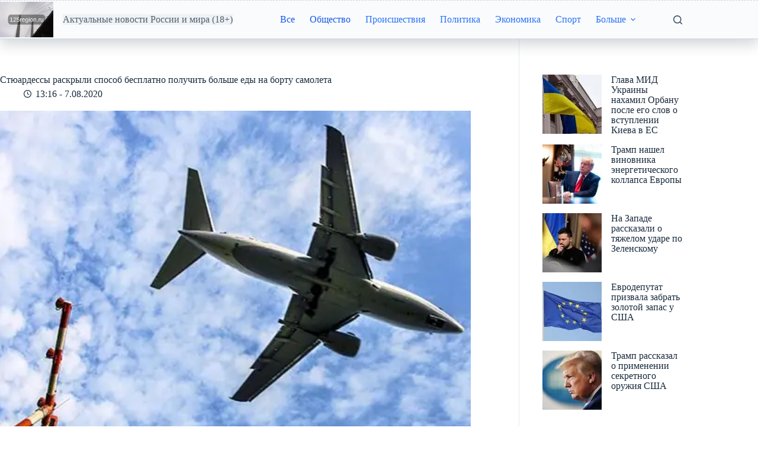

--- FILE ---
content_type: text/html; charset=UTF-8
request_url: https://125region.ru/stjuardessy-raskryli-sposob-besplatno-poluchit-bolshe-edy-na-bortu-samoleta/
body_size: 50243
content:
<!doctype html>
<html lang="ru-RU" prefix="og: http://ogp.me/ns# fb: http://ogp.me/ns/fb#">
<head>
	
	<meta charset="UTF-8">
	<meta name="viewport" content="width=device-width, initial-scale=1, maximum-scale=5, viewport-fit=cover">
	<link rel="profile" href="https://gmpg.org/xfn/11">

	<title>Стюардессы раскрыли способ бесплатно получить больше еды на борту самолета &#8212; 25-й регион Владивосток</title>
<meta name='robots' content='max-image-preview:large' />
<link rel='dns-prefetch' href='//static.addtoany.com' />
<link rel="alternate" type="application/rss+xml" title="25-й регион Владивосток &raquo; Лента" href="https://125region.ru/feed/" />
<script id="wpp-js" src="https://125region.ru/wp-content/plugins/wordpress-popular-posts/assets/js/wpp.min.js?ver=7.3.6" data-sampling="0" data-sampling-rate="100" data-api-url="https://125region.ru/wp-json/wordpress-popular-posts" data-post-id="24735" data-token="87061f8112" data-lang="0" data-debug="0"></script>
<link rel="alternate" title="oEmbed (JSON)" type="application/json+oembed" href="https://125region.ru/wp-json/oembed/1.0/embed?url=https%3A%2F%2F125region.ru%2Fstjuardessy-raskryli-sposob-besplatno-poluchit-bolshe-edy-na-bortu-samoleta%2F" />
<link rel="alternate" title="oEmbed (XML)" type="text/xml+oembed" href="https://125region.ru/wp-json/oembed/1.0/embed?url=https%3A%2F%2F125region.ru%2Fstjuardessy-raskryli-sposob-besplatno-poluchit-bolshe-edy-na-bortu-samoleta%2F&#038;format=xml" />
<style id='wp-img-auto-sizes-contain-inline-css'>
img:is([sizes=auto i],[sizes^="auto," i]){contain-intrinsic-size:3000px 1500px}
/*# sourceURL=wp-img-auto-sizes-contain-inline-css */
</style>
<link rel='stylesheet' id='blocksy-dynamic-global-css' href='https://125region.ru/wp-content/uploads/blocksy/css/global.css?ver=77331' media='all' />
<style id='wp-emoji-styles-inline-css'>

	img.wp-smiley, img.emoji {
		display: inline !important;
		border: none !important;
		box-shadow: none !important;
		height: 1em !important;
		width: 1em !important;
		margin: 0 0.07em !important;
		vertical-align: -0.1em !important;
		background: none !important;
		padding: 0 !important;
	}
/*# sourceURL=wp-emoji-styles-inline-css */
</style>
<link rel='stylesheet' id='wp-block-library-css' href='https://125region.ru/wp-includes/css/dist/block-library/style.min.css?ver=6.9' media='all' />
<style id='global-styles-inline-css'>
:root{--wp--preset--aspect-ratio--square: 1;--wp--preset--aspect-ratio--4-3: 4/3;--wp--preset--aspect-ratio--3-4: 3/4;--wp--preset--aspect-ratio--3-2: 3/2;--wp--preset--aspect-ratio--2-3: 2/3;--wp--preset--aspect-ratio--16-9: 16/9;--wp--preset--aspect-ratio--9-16: 9/16;--wp--preset--color--black: #000000;--wp--preset--color--cyan-bluish-gray: #abb8c3;--wp--preset--color--white: #ffffff;--wp--preset--color--pale-pink: #f78da7;--wp--preset--color--vivid-red: #cf2e2e;--wp--preset--color--luminous-vivid-orange: #ff6900;--wp--preset--color--luminous-vivid-amber: #fcb900;--wp--preset--color--light-green-cyan: #7bdcb5;--wp--preset--color--vivid-green-cyan: #00d084;--wp--preset--color--pale-cyan-blue: #8ed1fc;--wp--preset--color--vivid-cyan-blue: #0693e3;--wp--preset--color--vivid-purple: #9b51e0;--wp--preset--color--palette-color-1: var(--theme-palette-color-1, #2872fa);--wp--preset--color--palette-color-2: var(--theme-palette-color-2, #1559ed);--wp--preset--color--palette-color-3: var(--theme-palette-color-3, #3A4F66);--wp--preset--color--palette-color-4: var(--theme-palette-color-4, #192a3d);--wp--preset--color--palette-color-5: var(--theme-palette-color-5, #e1e8ed);--wp--preset--color--palette-color-6: var(--theme-palette-color-6, #f2f5f7);--wp--preset--color--palette-color-7: var(--theme-palette-color-7, #FAFBFC);--wp--preset--color--palette-color-8: var(--theme-palette-color-8, #ffffff);--wp--preset--gradient--vivid-cyan-blue-to-vivid-purple: linear-gradient(135deg,rgb(6,147,227) 0%,rgb(155,81,224) 100%);--wp--preset--gradient--light-green-cyan-to-vivid-green-cyan: linear-gradient(135deg,rgb(122,220,180) 0%,rgb(0,208,130) 100%);--wp--preset--gradient--luminous-vivid-amber-to-luminous-vivid-orange: linear-gradient(135deg,rgb(252,185,0) 0%,rgb(255,105,0) 100%);--wp--preset--gradient--luminous-vivid-orange-to-vivid-red: linear-gradient(135deg,rgb(255,105,0) 0%,rgb(207,46,46) 100%);--wp--preset--gradient--very-light-gray-to-cyan-bluish-gray: linear-gradient(135deg,rgb(238,238,238) 0%,rgb(169,184,195) 100%);--wp--preset--gradient--cool-to-warm-spectrum: linear-gradient(135deg,rgb(74,234,220) 0%,rgb(151,120,209) 20%,rgb(207,42,186) 40%,rgb(238,44,130) 60%,rgb(251,105,98) 80%,rgb(254,248,76) 100%);--wp--preset--gradient--blush-light-purple: linear-gradient(135deg,rgb(255,206,236) 0%,rgb(152,150,240) 100%);--wp--preset--gradient--blush-bordeaux: linear-gradient(135deg,rgb(254,205,165) 0%,rgb(254,45,45) 50%,rgb(107,0,62) 100%);--wp--preset--gradient--luminous-dusk: linear-gradient(135deg,rgb(255,203,112) 0%,rgb(199,81,192) 50%,rgb(65,88,208) 100%);--wp--preset--gradient--pale-ocean: linear-gradient(135deg,rgb(255,245,203) 0%,rgb(182,227,212) 50%,rgb(51,167,181) 100%);--wp--preset--gradient--electric-grass: linear-gradient(135deg,rgb(202,248,128) 0%,rgb(113,206,126) 100%);--wp--preset--gradient--midnight: linear-gradient(135deg,rgb(2,3,129) 0%,rgb(40,116,252) 100%);--wp--preset--gradient--juicy-peach: linear-gradient(to right, #ffecd2 0%, #fcb69f 100%);--wp--preset--gradient--young-passion: linear-gradient(to right, #ff8177 0%, #ff867a 0%, #ff8c7f 21%, #f99185 52%, #cf556c 78%, #b12a5b 100%);--wp--preset--gradient--true-sunset: linear-gradient(to right, #fa709a 0%, #fee140 100%);--wp--preset--gradient--morpheus-den: linear-gradient(to top, #30cfd0 0%, #330867 100%);--wp--preset--gradient--plum-plate: linear-gradient(135deg, #667eea 0%, #764ba2 100%);--wp--preset--gradient--aqua-splash: linear-gradient(15deg, #13547a 0%, #80d0c7 100%);--wp--preset--gradient--love-kiss: linear-gradient(to top, #ff0844 0%, #ffb199 100%);--wp--preset--gradient--new-retrowave: linear-gradient(to top, #3b41c5 0%, #a981bb 49%, #ffc8a9 100%);--wp--preset--gradient--plum-bath: linear-gradient(to top, #cc208e 0%, #6713d2 100%);--wp--preset--gradient--high-flight: linear-gradient(to right, #0acffe 0%, #495aff 100%);--wp--preset--gradient--teen-party: linear-gradient(-225deg, #FF057C 0%, #8D0B93 50%, #321575 100%);--wp--preset--gradient--fabled-sunset: linear-gradient(-225deg, #231557 0%, #44107A 29%, #FF1361 67%, #FFF800 100%);--wp--preset--gradient--arielle-smile: radial-gradient(circle 248px at center, #16d9e3 0%, #30c7ec 47%, #46aef7 100%);--wp--preset--gradient--itmeo-branding: linear-gradient(180deg, #2af598 0%, #009efd 100%);--wp--preset--gradient--deep-blue: linear-gradient(to right, #6a11cb 0%, #2575fc 100%);--wp--preset--gradient--strong-bliss: linear-gradient(to right, #f78ca0 0%, #f9748f 19%, #fd868c 60%, #fe9a8b 100%);--wp--preset--gradient--sweet-period: linear-gradient(to top, #3f51b1 0%, #5a55ae 13%, #7b5fac 25%, #8f6aae 38%, #a86aa4 50%, #cc6b8e 62%, #f18271 75%, #f3a469 87%, #f7c978 100%);--wp--preset--gradient--purple-division: linear-gradient(to top, #7028e4 0%, #e5b2ca 100%);--wp--preset--gradient--cold-evening: linear-gradient(to top, #0c3483 0%, #a2b6df 100%, #6b8cce 100%, #a2b6df 100%);--wp--preset--gradient--mountain-rock: linear-gradient(to right, #868f96 0%, #596164 100%);--wp--preset--gradient--desert-hump: linear-gradient(to top, #c79081 0%, #dfa579 100%);--wp--preset--gradient--ethernal-constance: linear-gradient(to top, #09203f 0%, #537895 100%);--wp--preset--gradient--happy-memories: linear-gradient(-60deg, #ff5858 0%, #f09819 100%);--wp--preset--gradient--grown-early: linear-gradient(to top, #0ba360 0%, #3cba92 100%);--wp--preset--gradient--morning-salad: linear-gradient(-225deg, #B7F8DB 0%, #50A7C2 100%);--wp--preset--gradient--night-call: linear-gradient(-225deg, #AC32E4 0%, #7918F2 48%, #4801FF 100%);--wp--preset--gradient--mind-crawl: linear-gradient(-225deg, #473B7B 0%, #3584A7 51%, #30D2BE 100%);--wp--preset--gradient--angel-care: linear-gradient(-225deg, #FFE29F 0%, #FFA99F 48%, #FF719A 100%);--wp--preset--gradient--juicy-cake: linear-gradient(to top, #e14fad 0%, #f9d423 100%);--wp--preset--gradient--rich-metal: linear-gradient(to right, #d7d2cc 0%, #304352 100%);--wp--preset--gradient--mole-hall: linear-gradient(-20deg, #616161 0%, #9bc5c3 100%);--wp--preset--gradient--cloudy-knoxville: linear-gradient(120deg, #fdfbfb 0%, #ebedee 100%);--wp--preset--gradient--soft-grass: linear-gradient(to top, #c1dfc4 0%, #deecdd 100%);--wp--preset--gradient--saint-petersburg: linear-gradient(135deg, #f5f7fa 0%, #c3cfe2 100%);--wp--preset--gradient--everlasting-sky: linear-gradient(135deg, #fdfcfb 0%, #e2d1c3 100%);--wp--preset--gradient--kind-steel: linear-gradient(-20deg, #e9defa 0%, #fbfcdb 100%);--wp--preset--gradient--over-sun: linear-gradient(60deg, #abecd6 0%, #fbed96 100%);--wp--preset--gradient--premium-white: linear-gradient(to top, #d5d4d0 0%, #d5d4d0 1%, #eeeeec 31%, #efeeec 75%, #e9e9e7 100%);--wp--preset--gradient--clean-mirror: linear-gradient(45deg, #93a5cf 0%, #e4efe9 100%);--wp--preset--gradient--wild-apple: linear-gradient(to top, #d299c2 0%, #fef9d7 100%);--wp--preset--gradient--snow-again: linear-gradient(to top, #e6e9f0 0%, #eef1f5 100%);--wp--preset--gradient--confident-cloud: linear-gradient(to top, #dad4ec 0%, #dad4ec 1%, #f3e7e9 100%);--wp--preset--gradient--glass-water: linear-gradient(to top, #dfe9f3 0%, white 100%);--wp--preset--gradient--perfect-white: linear-gradient(-225deg, #E3FDF5 0%, #FFE6FA 100%);--wp--preset--font-size--small: 13px;--wp--preset--font-size--medium: 20px;--wp--preset--font-size--large: clamp(22px, 1.375rem + ((1vw - 3.2px) * 0.625), 30px);--wp--preset--font-size--x-large: clamp(30px, 1.875rem + ((1vw - 3.2px) * 1.563), 50px);--wp--preset--font-size--xx-large: clamp(45px, 2.813rem + ((1vw - 3.2px) * 2.734), 80px);--wp--preset--spacing--20: 0.44rem;--wp--preset--spacing--30: 0.67rem;--wp--preset--spacing--40: 1rem;--wp--preset--spacing--50: 1.5rem;--wp--preset--spacing--60: 2.25rem;--wp--preset--spacing--70: 3.38rem;--wp--preset--spacing--80: 5.06rem;--wp--preset--shadow--natural: 6px 6px 9px rgba(0, 0, 0, 0.2);--wp--preset--shadow--deep: 12px 12px 50px rgba(0, 0, 0, 0.4);--wp--preset--shadow--sharp: 6px 6px 0px rgba(0, 0, 0, 0.2);--wp--preset--shadow--outlined: 6px 6px 0px -3px rgb(255, 255, 255), 6px 6px rgb(0, 0, 0);--wp--preset--shadow--crisp: 6px 6px 0px rgb(0, 0, 0);}:root { --wp--style--global--content-size: var(--theme-block-max-width);--wp--style--global--wide-size: var(--theme-block-wide-max-width); }:where(body) { margin: 0; }.wp-site-blocks > .alignleft { float: left; margin-right: 2em; }.wp-site-blocks > .alignright { float: right; margin-left: 2em; }.wp-site-blocks > .aligncenter { justify-content: center; margin-left: auto; margin-right: auto; }:where(.wp-site-blocks) > * { margin-block-start: var(--theme-content-spacing); margin-block-end: 0; }:where(.wp-site-blocks) > :first-child { margin-block-start: 0; }:where(.wp-site-blocks) > :last-child { margin-block-end: 0; }:root { --wp--style--block-gap: var(--theme-content-spacing); }:root :where(.is-layout-flow) > :first-child{margin-block-start: 0;}:root :where(.is-layout-flow) > :last-child{margin-block-end: 0;}:root :where(.is-layout-flow) > *{margin-block-start: var(--theme-content-spacing);margin-block-end: 0;}:root :where(.is-layout-constrained) > :first-child{margin-block-start: 0;}:root :where(.is-layout-constrained) > :last-child{margin-block-end: 0;}:root :where(.is-layout-constrained) > *{margin-block-start: var(--theme-content-spacing);margin-block-end: 0;}:root :where(.is-layout-flex){gap: var(--theme-content-spacing);}:root :where(.is-layout-grid){gap: var(--theme-content-spacing);}.is-layout-flow > .alignleft{float: left;margin-inline-start: 0;margin-inline-end: 2em;}.is-layout-flow > .alignright{float: right;margin-inline-start: 2em;margin-inline-end: 0;}.is-layout-flow > .aligncenter{margin-left: auto !important;margin-right: auto !important;}.is-layout-constrained > .alignleft{float: left;margin-inline-start: 0;margin-inline-end: 2em;}.is-layout-constrained > .alignright{float: right;margin-inline-start: 2em;margin-inline-end: 0;}.is-layout-constrained > .aligncenter{margin-left: auto !important;margin-right: auto !important;}.is-layout-constrained > :where(:not(.alignleft):not(.alignright):not(.alignfull)){max-width: var(--wp--style--global--content-size);margin-left: auto !important;margin-right: auto !important;}.is-layout-constrained > .alignwide{max-width: var(--wp--style--global--wide-size);}body .is-layout-flex{display: flex;}.is-layout-flex{flex-wrap: wrap;align-items: center;}.is-layout-flex > :is(*, div){margin: 0;}body .is-layout-grid{display: grid;}.is-layout-grid > :is(*, div){margin: 0;}body{padding-top: 0px;padding-right: 0px;padding-bottom: 0px;padding-left: 0px;}:root :where(.wp-element-button, .wp-block-button__link){font-style: inherit;font-weight: inherit;letter-spacing: inherit;text-transform: inherit;}.has-black-color{color: var(--wp--preset--color--black) !important;}.has-cyan-bluish-gray-color{color: var(--wp--preset--color--cyan-bluish-gray) !important;}.has-white-color{color: var(--wp--preset--color--white) !important;}.has-pale-pink-color{color: var(--wp--preset--color--pale-pink) !important;}.has-vivid-red-color{color: var(--wp--preset--color--vivid-red) !important;}.has-luminous-vivid-orange-color{color: var(--wp--preset--color--luminous-vivid-orange) !important;}.has-luminous-vivid-amber-color{color: var(--wp--preset--color--luminous-vivid-amber) !important;}.has-light-green-cyan-color{color: var(--wp--preset--color--light-green-cyan) !important;}.has-vivid-green-cyan-color{color: var(--wp--preset--color--vivid-green-cyan) !important;}.has-pale-cyan-blue-color{color: var(--wp--preset--color--pale-cyan-blue) !important;}.has-vivid-cyan-blue-color{color: var(--wp--preset--color--vivid-cyan-blue) !important;}.has-vivid-purple-color{color: var(--wp--preset--color--vivid-purple) !important;}.has-palette-color-1-color{color: var(--wp--preset--color--palette-color-1) !important;}.has-palette-color-2-color{color: var(--wp--preset--color--palette-color-2) !important;}.has-palette-color-3-color{color: var(--wp--preset--color--palette-color-3) !important;}.has-palette-color-4-color{color: var(--wp--preset--color--palette-color-4) !important;}.has-palette-color-5-color{color: var(--wp--preset--color--palette-color-5) !important;}.has-palette-color-6-color{color: var(--wp--preset--color--palette-color-6) !important;}.has-palette-color-7-color{color: var(--wp--preset--color--palette-color-7) !important;}.has-palette-color-8-color{color: var(--wp--preset--color--palette-color-8) !important;}.has-black-background-color{background-color: var(--wp--preset--color--black) !important;}.has-cyan-bluish-gray-background-color{background-color: var(--wp--preset--color--cyan-bluish-gray) !important;}.has-white-background-color{background-color: var(--wp--preset--color--white) !important;}.has-pale-pink-background-color{background-color: var(--wp--preset--color--pale-pink) !important;}.has-vivid-red-background-color{background-color: var(--wp--preset--color--vivid-red) !important;}.has-luminous-vivid-orange-background-color{background-color: var(--wp--preset--color--luminous-vivid-orange) !important;}.has-luminous-vivid-amber-background-color{background-color: var(--wp--preset--color--luminous-vivid-amber) !important;}.has-light-green-cyan-background-color{background-color: var(--wp--preset--color--light-green-cyan) !important;}.has-vivid-green-cyan-background-color{background-color: var(--wp--preset--color--vivid-green-cyan) !important;}.has-pale-cyan-blue-background-color{background-color: var(--wp--preset--color--pale-cyan-blue) !important;}.has-vivid-cyan-blue-background-color{background-color: var(--wp--preset--color--vivid-cyan-blue) !important;}.has-vivid-purple-background-color{background-color: var(--wp--preset--color--vivid-purple) !important;}.has-palette-color-1-background-color{background-color: var(--wp--preset--color--palette-color-1) !important;}.has-palette-color-2-background-color{background-color: var(--wp--preset--color--palette-color-2) !important;}.has-palette-color-3-background-color{background-color: var(--wp--preset--color--palette-color-3) !important;}.has-palette-color-4-background-color{background-color: var(--wp--preset--color--palette-color-4) !important;}.has-palette-color-5-background-color{background-color: var(--wp--preset--color--palette-color-5) !important;}.has-palette-color-6-background-color{background-color: var(--wp--preset--color--palette-color-6) !important;}.has-palette-color-7-background-color{background-color: var(--wp--preset--color--palette-color-7) !important;}.has-palette-color-8-background-color{background-color: var(--wp--preset--color--palette-color-8) !important;}.has-black-border-color{border-color: var(--wp--preset--color--black) !important;}.has-cyan-bluish-gray-border-color{border-color: var(--wp--preset--color--cyan-bluish-gray) !important;}.has-white-border-color{border-color: var(--wp--preset--color--white) !important;}.has-pale-pink-border-color{border-color: var(--wp--preset--color--pale-pink) !important;}.has-vivid-red-border-color{border-color: var(--wp--preset--color--vivid-red) !important;}.has-luminous-vivid-orange-border-color{border-color: var(--wp--preset--color--luminous-vivid-orange) !important;}.has-luminous-vivid-amber-border-color{border-color: var(--wp--preset--color--luminous-vivid-amber) !important;}.has-light-green-cyan-border-color{border-color: var(--wp--preset--color--light-green-cyan) !important;}.has-vivid-green-cyan-border-color{border-color: var(--wp--preset--color--vivid-green-cyan) !important;}.has-pale-cyan-blue-border-color{border-color: var(--wp--preset--color--pale-cyan-blue) !important;}.has-vivid-cyan-blue-border-color{border-color: var(--wp--preset--color--vivid-cyan-blue) !important;}.has-vivid-purple-border-color{border-color: var(--wp--preset--color--vivid-purple) !important;}.has-palette-color-1-border-color{border-color: var(--wp--preset--color--palette-color-1) !important;}.has-palette-color-2-border-color{border-color: var(--wp--preset--color--palette-color-2) !important;}.has-palette-color-3-border-color{border-color: var(--wp--preset--color--palette-color-3) !important;}.has-palette-color-4-border-color{border-color: var(--wp--preset--color--palette-color-4) !important;}.has-palette-color-5-border-color{border-color: var(--wp--preset--color--palette-color-5) !important;}.has-palette-color-6-border-color{border-color: var(--wp--preset--color--palette-color-6) !important;}.has-palette-color-7-border-color{border-color: var(--wp--preset--color--palette-color-7) !important;}.has-palette-color-8-border-color{border-color: var(--wp--preset--color--palette-color-8) !important;}.has-vivid-cyan-blue-to-vivid-purple-gradient-background{background: var(--wp--preset--gradient--vivid-cyan-blue-to-vivid-purple) !important;}.has-light-green-cyan-to-vivid-green-cyan-gradient-background{background: var(--wp--preset--gradient--light-green-cyan-to-vivid-green-cyan) !important;}.has-luminous-vivid-amber-to-luminous-vivid-orange-gradient-background{background: var(--wp--preset--gradient--luminous-vivid-amber-to-luminous-vivid-orange) !important;}.has-luminous-vivid-orange-to-vivid-red-gradient-background{background: var(--wp--preset--gradient--luminous-vivid-orange-to-vivid-red) !important;}.has-very-light-gray-to-cyan-bluish-gray-gradient-background{background: var(--wp--preset--gradient--very-light-gray-to-cyan-bluish-gray) !important;}.has-cool-to-warm-spectrum-gradient-background{background: var(--wp--preset--gradient--cool-to-warm-spectrum) !important;}.has-blush-light-purple-gradient-background{background: var(--wp--preset--gradient--blush-light-purple) !important;}.has-blush-bordeaux-gradient-background{background: var(--wp--preset--gradient--blush-bordeaux) !important;}.has-luminous-dusk-gradient-background{background: var(--wp--preset--gradient--luminous-dusk) !important;}.has-pale-ocean-gradient-background{background: var(--wp--preset--gradient--pale-ocean) !important;}.has-electric-grass-gradient-background{background: var(--wp--preset--gradient--electric-grass) !important;}.has-midnight-gradient-background{background: var(--wp--preset--gradient--midnight) !important;}.has-juicy-peach-gradient-background{background: var(--wp--preset--gradient--juicy-peach) !important;}.has-young-passion-gradient-background{background: var(--wp--preset--gradient--young-passion) !important;}.has-true-sunset-gradient-background{background: var(--wp--preset--gradient--true-sunset) !important;}.has-morpheus-den-gradient-background{background: var(--wp--preset--gradient--morpheus-den) !important;}.has-plum-plate-gradient-background{background: var(--wp--preset--gradient--plum-plate) !important;}.has-aqua-splash-gradient-background{background: var(--wp--preset--gradient--aqua-splash) !important;}.has-love-kiss-gradient-background{background: var(--wp--preset--gradient--love-kiss) !important;}.has-new-retrowave-gradient-background{background: var(--wp--preset--gradient--new-retrowave) !important;}.has-plum-bath-gradient-background{background: var(--wp--preset--gradient--plum-bath) !important;}.has-high-flight-gradient-background{background: var(--wp--preset--gradient--high-flight) !important;}.has-teen-party-gradient-background{background: var(--wp--preset--gradient--teen-party) !important;}.has-fabled-sunset-gradient-background{background: var(--wp--preset--gradient--fabled-sunset) !important;}.has-arielle-smile-gradient-background{background: var(--wp--preset--gradient--arielle-smile) !important;}.has-itmeo-branding-gradient-background{background: var(--wp--preset--gradient--itmeo-branding) !important;}.has-deep-blue-gradient-background{background: var(--wp--preset--gradient--deep-blue) !important;}.has-strong-bliss-gradient-background{background: var(--wp--preset--gradient--strong-bliss) !important;}.has-sweet-period-gradient-background{background: var(--wp--preset--gradient--sweet-period) !important;}.has-purple-division-gradient-background{background: var(--wp--preset--gradient--purple-division) !important;}.has-cold-evening-gradient-background{background: var(--wp--preset--gradient--cold-evening) !important;}.has-mountain-rock-gradient-background{background: var(--wp--preset--gradient--mountain-rock) !important;}.has-desert-hump-gradient-background{background: var(--wp--preset--gradient--desert-hump) !important;}.has-ethernal-constance-gradient-background{background: var(--wp--preset--gradient--ethernal-constance) !important;}.has-happy-memories-gradient-background{background: var(--wp--preset--gradient--happy-memories) !important;}.has-grown-early-gradient-background{background: var(--wp--preset--gradient--grown-early) !important;}.has-morning-salad-gradient-background{background: var(--wp--preset--gradient--morning-salad) !important;}.has-night-call-gradient-background{background: var(--wp--preset--gradient--night-call) !important;}.has-mind-crawl-gradient-background{background: var(--wp--preset--gradient--mind-crawl) !important;}.has-angel-care-gradient-background{background: var(--wp--preset--gradient--angel-care) !important;}.has-juicy-cake-gradient-background{background: var(--wp--preset--gradient--juicy-cake) !important;}.has-rich-metal-gradient-background{background: var(--wp--preset--gradient--rich-metal) !important;}.has-mole-hall-gradient-background{background: var(--wp--preset--gradient--mole-hall) !important;}.has-cloudy-knoxville-gradient-background{background: var(--wp--preset--gradient--cloudy-knoxville) !important;}.has-soft-grass-gradient-background{background: var(--wp--preset--gradient--soft-grass) !important;}.has-saint-petersburg-gradient-background{background: var(--wp--preset--gradient--saint-petersburg) !important;}.has-everlasting-sky-gradient-background{background: var(--wp--preset--gradient--everlasting-sky) !important;}.has-kind-steel-gradient-background{background: var(--wp--preset--gradient--kind-steel) !important;}.has-over-sun-gradient-background{background: var(--wp--preset--gradient--over-sun) !important;}.has-premium-white-gradient-background{background: var(--wp--preset--gradient--premium-white) !important;}.has-clean-mirror-gradient-background{background: var(--wp--preset--gradient--clean-mirror) !important;}.has-wild-apple-gradient-background{background: var(--wp--preset--gradient--wild-apple) !important;}.has-snow-again-gradient-background{background: var(--wp--preset--gradient--snow-again) !important;}.has-confident-cloud-gradient-background{background: var(--wp--preset--gradient--confident-cloud) !important;}.has-glass-water-gradient-background{background: var(--wp--preset--gradient--glass-water) !important;}.has-perfect-white-gradient-background{background: var(--wp--preset--gradient--perfect-white) !important;}.has-small-font-size{font-size: var(--wp--preset--font-size--small) !important;}.has-medium-font-size{font-size: var(--wp--preset--font-size--medium) !important;}.has-large-font-size{font-size: var(--wp--preset--font-size--large) !important;}.has-x-large-font-size{font-size: var(--wp--preset--font-size--x-large) !important;}.has-xx-large-font-size{font-size: var(--wp--preset--font-size--xx-large) !important;}
:root :where(.wp-block-pullquote){font-size: clamp(0.984em, 0.984rem + ((1vw - 0.2em) * 0.645), 1.5em);line-height: 1.6;}
/*# sourceURL=global-styles-inline-css */
</style>
<link rel='stylesheet' id='wordpress-popular-posts-css-css' href='https://125region.ru/wp-content/plugins/wordpress-popular-posts/assets/css/wpp.css?ver=7.3.6' media='all' />
<link rel='stylesheet' id='ct-main-styles-css' href='https://125region.ru/wp-content/themes/blocksy/static/bundle/main.min.css?ver=2.1.25' media='all' />
<link rel='stylesheet' id='ct-page-title-styles-css' href='https://125region.ru/wp-content/themes/blocksy/static/bundle/page-title.min.css?ver=2.1.25' media='all' />
<link rel='stylesheet' id='ct-sidebar-styles-css' href='https://125region.ru/wp-content/themes/blocksy/static/bundle/sidebar.min.css?ver=2.1.25' media='all' />
<link rel='stylesheet' id='addtoany-css' href='https://125region.ru/wp-content/plugins/add-to-any/addtoany.min.css?ver=1.16' media='all' />
<link rel='stylesheet' id='blocksy-ext-trending-styles-css' href='https://125region.ru/wp-content/plugins/blocksy-companion/framework/extensions/trending/static/bundle/main.min.css?ver=2.1.25' media='all' />
<script id="addtoany-core-js-before">
window.a2a_config=window.a2a_config||{};a2a_config.callbacks=[];a2a_config.overlays=[];a2a_config.templates={};a2a_localize = {
	Share: "Отправить",
	Save: "Сохранить",
	Subscribe: "Подписаться",
	Email: "E-mail",
	Bookmark: "В закладки!",
	ShowAll: "Показать все",
	ShowLess: "Показать остальное",
	FindServices: "Найти сервис(ы)",
	FindAnyServiceToAddTo: "Найти сервис и добавить",
	PoweredBy: "Работает на",
	ShareViaEmail: "Поделиться по электронной почте",
	SubscribeViaEmail: "Подписаться по электронной почте",
	BookmarkInYourBrowser: "Добавить в закладки",
	BookmarkInstructions: "Нажмите Ctrl+D или \u2318+D, чтобы добавить страницу в закладки",
	AddToYourFavorites: "Добавить в Избранное",
	SendFromWebOrProgram: "Отправлять с любого email-адреса или email-программы",
	EmailProgram: "Почтовая программа",
	More: "Подробнее&#8230;",
	ThanksForSharing: "Спасибо, что поделились!",
	ThanksForFollowing: "Спасибо за подписку!"
};


//# sourceURL=addtoany-core-js-before
</script>
<script defer src="https://static.addtoany.com/menu/page.js" id="addtoany-core-js"></script>
<script src="https://125region.ru/wp-includes/js/jquery/jquery.min.js?ver=3.7.1" id="jquery-core-js"></script>
<script src="https://125region.ru/wp-includes/js/jquery/jquery-migrate.min.js?ver=3.4.1" id="jquery-migrate-js"></script>
<script defer src="https://125region.ru/wp-content/plugins/add-to-any/addtoany.min.js?ver=1.1" id="addtoany-jquery-js"></script>
<link rel="https://api.w.org/" href="https://125region.ru/wp-json/" /><link rel="alternate" title="JSON" type="application/json" href="https://125region.ru/wp-json/wp/v2/posts/24735" /><link rel="EditURI" type="application/rsd+xml" title="RSD" href="https://125region.ru/xmlrpc.php?rsd" />
<meta name="generator" content="WordPress 6.9" />
<link rel="canonical" href="https://125region.ru/stjuardessy-raskryli-sposob-besplatno-poluchit-bolshe-edy-na-bortu-samoleta/" />
<link rel='shortlink' href='https://125region.ru/?p=24735' />
<script type="text/javascript">
(function(url){
	if(/(?:Chrome\/26\.0\.1410\.63 Safari\/537\.31|WordfenceTestMonBot)/.test(navigator.userAgent)){ return; }
	var addEvent = function(evt, handler) {
		if (window.addEventListener) {
			document.addEventListener(evt, handler, false);
		} else if (window.attachEvent) {
			document.attachEvent('on' + evt, handler);
		}
	};
	var removeEvent = function(evt, handler) {
		if (window.removeEventListener) {
			document.removeEventListener(evt, handler, false);
		} else if (window.detachEvent) {
			document.detachEvent('on' + evt, handler);
		}
	};
	var evts = 'contextmenu dblclick drag dragend dragenter dragleave dragover dragstart drop keydown keypress keyup mousedown mousemove mouseout mouseover mouseup mousewheel scroll'.split(' ');
	var logHuman = function() {
		if (window.wfLogHumanRan) { return; }
		window.wfLogHumanRan = true;
		var wfscr = document.createElement('script');
		wfscr.type = 'text/javascript';
		wfscr.async = true;
		wfscr.src = url + '&r=' + Math.random();
		(document.getElementsByTagName('head')[0]||document.getElementsByTagName('body')[0]).appendChild(wfscr);
		for (var i = 0; i < evts.length; i++) {
			removeEvent(evts[i], logHuman);
		}
	};
	for (var i = 0; i < evts.length; i++) {
		addEvent(evts[i], logHuman);
	}
})('//125region.ru/?wordfence_lh=1&hid=34B4FB1C9CD09AB7CB6D330B75B1500F');
</script>            <style id="wpp-loading-animation-styles">@-webkit-keyframes bgslide{from{background-position-x:0}to{background-position-x:-200%}}@keyframes bgslide{from{background-position-x:0}to{background-position-x:-200%}}.wpp-widget-block-placeholder,.wpp-shortcode-placeholder{margin:0 auto;width:60px;height:3px;background:#dd3737;background:linear-gradient(90deg,#dd3737 0%,#571313 10%,#dd3737 100%);background-size:200% auto;border-radius:3px;-webkit-animation:bgslide 1s infinite linear;animation:bgslide 1s infinite linear}</style>
            <noscript><link rel='stylesheet' href='https://125region.ru/wp-content/themes/blocksy/static/bundle/no-scripts.min.css' type='text/css'></noscript>
<noscript><style>.lazyload[data-src]{display:none !important;}</style></noscript><style>.lazyload{background-image:none !important;}.lazyload:before{background-image:none !important;}</style><link rel="icon" href="https://125region.ru/wp-content/uploads/2018/10/cropped-vdkcover-32x32.png" sizes="32x32" />
<link rel="icon" href="https://125region.ru/wp-content/uploads/2018/10/cropped-vdkcover-192x192.png" sizes="192x192" />
<link rel="apple-touch-icon" href="https://125region.ru/wp-content/uploads/2018/10/cropped-vdkcover-180x180.png" />
<meta name="msapplication-TileImage" content="https://125region.ru/wp-content/uploads/2018/10/cropped-vdkcover-270x270.png" />

    <!-- START - Open Graph and Twitter Card Tags 3.3.8 -->
     <!-- Facebook Open Graph -->
      <meta property="og:locale" content="ru_RU"/>
      <meta property="og:site_name" content="25-й регион Владивосток"/>
      <meta property="og:title" content="Стюардессы раскрыли способ бесплатно получить больше еды на борту самолета"/>
      <meta property="og:url" content="https://125region.ru/stjuardessy-raskryli-sposob-besplatno-poluchit-bolshe-edy-na-bortu-samoleta/"/>
      <meta property="og:type" content="article"/>
      <meta property="og:description" content="Стюардессы нескольких авиакомпаний раскрыли способ получить больше еды на борту самолета во время авиаперелета. Соответствующая дискуссия развернулась на Reddit, на нее обратили внимание в Daily Express.



Так, по словам бортпроводников, члены экипажа, как правило, не предлагают путешественникам до"/>
      <meta property="og:image" content="https://125region.ru/wp-content/uploads/2020/01/20161130_gaf_u40_198.jpg"/>
      <meta property="og:image:url" content="https://125region.ru/wp-content/uploads/2020/01/20161130_gaf_u40_198.jpg"/>
      <meta property="og:image:secure_url" content="https://125region.ru/wp-content/uploads/2020/01/20161130_gaf_u40_198.jpg"/>
      <meta property="article:published_time" content="2020-08-07T13:16:00+10:00"/>
      <meta property="article:modified_time" content="2020-08-07T13:16:02+10:00" />
      <meta property="og:updated_time" content="2020-08-07T13:16:02+10:00" />
      <meta property="article:section" content="Все"/>
      <meta property="article:section" content="Общество"/>
     <!-- Google+ / Schema.org -->
     <!-- Twitter Cards -->
      <meta name="twitter:title" content="Стюардессы раскрыли способ бесплатно получить больше еды на борту самолета"/>
      <meta name="twitter:url" content="https://125region.ru/stjuardessy-raskryli-sposob-besplatno-poluchit-bolshe-edy-na-bortu-samoleta/"/>
      <meta name="twitter:description" content="Стюардессы нескольких авиакомпаний раскрыли способ получить больше еды на борту самолета во время авиаперелета. Соответствующая дискуссия развернулась на Reddit, на нее обратили внимание в Daily Express.



Так, по словам бортпроводников, члены экипажа, как правило, не предлагают путешественникам до"/>
      <meta name="twitter:image" content="https://125region.ru/wp-content/uploads/2020/01/20161130_gaf_u40_198.jpg"/>
      <meta name="twitter:card" content="summary_large_image"/>
     <!-- SEO -->
     <!-- Misc. tags -->
     <!-- is_singular -->
    <!-- END - Open Graph and Twitter Card Tags 3.3.8 -->
        
    <style>
.ai-viewports                 {--ai: 1;}
.ai-viewport-3                { display: none !important;}
.ai-viewport-2                { display: none !important;}
.ai-viewport-1                { display: inherit !important;}
.ai-viewport-0                { display: none !important;}
@media (min-width: 768px) and (max-width: 979px) {
.ai-viewport-1                { display: none !important;}
.ai-viewport-2                { display: inherit !important;}
}
@media (max-width: 767px) {
.ai-viewport-1                { display: none !important;}
.ai-viewport-3                { display: inherit !important;}
}
</style>
	</head>


<body class="wp-singular post-template-default single single-post postid-24735 single-format-standard wp-custom-logo wp-embed-responsive wp-theme-blocksy" data-link="type-3" data-prefix="single_blog_post" data-header="type-1:sticky:auto" data-footer="type-1">

<a class="skip-link screen-reader-text" href="#main">Перейти к сути</a><div class="ct-drawer-canvas" data-location="start">
		<div id="search-modal" class="ct-panel" data-behaviour="modal" role="dialog" aria-label="Поиск модала" inert>
			<div class="ct-panel-actions">
				<button class="ct-toggle-close" data-type="type-1" aria-label="Закрыть модальное окно поиска">
					<svg class="ct-icon" width="12" height="12" viewBox="0 0 15 15"><path d="M1 15a1 1 0 01-.71-.29 1 1 0 010-1.41l5.8-5.8-5.8-5.8A1 1 0 011.7.29l5.8 5.8 5.8-5.8a1 1 0 011.41 1.41l-5.8 5.8 5.8 5.8a1 1 0 01-1.41 1.41l-5.8-5.8-5.8 5.8A1 1 0 011 15z"/></svg>				</button>
			</div>

			<div class="ct-panel-content">
				

<form role="search" method="get" class="ct-search-form"  action="https://125region.ru/" aria-haspopup="listbox" data-live-results="thumbs">

	<input
		type="search" class="modal-field"		placeholder="Поиск"
		value=""
		name="s"
		autocomplete="off"
		title="Искать..."
		aria-label="Искать..."
			>

	<div class="ct-search-form-controls">
		
		<button type="submit" class="wp-element-button" data-button="icon" aria-label="Кнопка поиска">
			<svg class="ct-icon ct-search-button-content" aria-hidden="true" width="15" height="15" viewBox="0 0 15 15"><path d="M14.8,13.7L12,11c0.9-1.2,1.5-2.6,1.5-4.2c0-3.7-3-6.8-6.8-6.8S0,3,0,6.8s3,6.8,6.8,6.8c1.6,0,3.1-0.6,4.2-1.5l2.8,2.8c0.1,0.1,0.3,0.2,0.5,0.2s0.4-0.1,0.5-0.2C15.1,14.5,15.1,14,14.8,13.7z M1.5,6.8c0-2.9,2.4-5.2,5.2-5.2S12,3.9,12,6.8S9.6,12,6.8,12S1.5,9.6,1.5,6.8z"/></svg>
			<span class="ct-ajax-loader">
				<svg viewBox="0 0 24 24">
					<circle cx="12" cy="12" r="10" opacity="0.2" fill="none" stroke="currentColor" stroke-miterlimit="10" stroke-width="2"/>

					<path d="m12,2c5.52,0,10,4.48,10,10" fill="none" stroke="currentColor" stroke-linecap="round" stroke-miterlimit="10" stroke-width="2">
						<animateTransform
							attributeName="transform"
							attributeType="XML"
							type="rotate"
							dur="0.6s"
							from="0 12 12"
							to="360 12 12"
							repeatCount="indefinite"
						/>
					</path>
				</svg>
			</span>
		</button>

		
					<input type="hidden" name="ct_post_type" value="post:page">
		
		

			</div>

			<div class="screen-reader-text" aria-live="polite" role="status">
			Ничего не найдено		</div>
	
</form>


			</div>
		</div>

		<div id="offcanvas" class="ct-panel ct-header" data-behaviour="right-side" role="dialog" aria-label="Модал полотна" inert=""><div class="ct-panel-inner">
		<div class="ct-panel-actions">
			
			<button class="ct-toggle-close" data-type="type-1" aria-label="Закрыть выезжающую панель">
				<svg class="ct-icon" width="12" height="12" viewBox="0 0 15 15"><path d="M1 15a1 1 0 01-.71-.29 1 1 0 010-1.41l5.8-5.8-5.8-5.8A1 1 0 011.7.29l5.8 5.8 5.8-5.8a1 1 0 011.41 1.41l-5.8 5.8 5.8 5.8a1 1 0 01-1.41 1.41l-5.8-5.8-5.8 5.8A1 1 0 011 15z"/></svg>
			</button>
		</div>
		<div class="ct-panel-content" data-device="desktop"><div class="ct-panel-content-inner"></div></div><div class="ct-panel-content" data-device="mobile"><div class="ct-panel-content-inner">
<nav
	class="mobile-menu menu-container"
	data-id="mobile-menu" data-interaction="click" data-toggle-type="type-1" data-submenu-dots="yes"	aria-label="Main menu">

	<ul id="menu-main-menu-1" class=""><li class="menu-item menu-item-type-taxonomy menu-item-object-category current-post-ancestor current-menu-parent current-post-parent menu-item-15630"><a href="https://125region.ru/category/vse/" class="ct-menu-link">Все</a></li>
<li class="menu-item menu-item-type-taxonomy menu-item-object-category current-post-ancestor current-menu-parent current-post-parent menu-item-15631"><a href="https://125region.ru/category/obshestvo/" class="ct-menu-link">Общество</a></li>
<li class="menu-item menu-item-type-taxonomy menu-item-object-category menu-item-15632"><a href="https://125region.ru/category/proissh/" class="ct-menu-link">Происшествия</a></li>
<li class="menu-item menu-item-type-taxonomy menu-item-object-category menu-item-15633"><a href="https://125region.ru/category/politic/" class="ct-menu-link">Политика</a></li>
<li class="menu-item menu-item-type-taxonomy menu-item-object-category menu-item-15634"><a href="https://125region.ru/category/economic/" class="ct-menu-link">Экономика</a></li>
<li class="menu-item menu-item-type-taxonomy menu-item-object-category menu-item-15635"><a href="https://125region.ru/category/sport/" class="ct-menu-link">Спорт</a></li>
<li class="menu-item menu-item-type-taxonomy menu-item-object-category menu-item-7974"><a href="https://125region.ru/category/v-rossii/" class="ct-menu-link">В России</a></li>
<li class="menu-item menu-item-type-taxonomy menu-item-object-category menu-item-7976"><a href="https://125region.ru/category/v-mire/" class="ct-menu-link">В мире</a></li>
<li class="menu-item menu-item-type-post_type menu-item-object-page menu-item-10242"><a href="https://125region.ru/o-nas/" class="ct-menu-link">О нас</a></li>
</ul></nav>

</div></div></div></div></div>
<div id="main-container">
	<header id="header" class="ct-header" data-id="type-1"><div data-device="desktop"><div class="ct-sticky-container"><div data-sticky="auto-hide"><div data-row="top" data-column-set="2"><div class="ct-container"><div data-column="start" data-placements="1"><div data-items="primary">
<div	class="site-branding"
	data-id="logo"	data-logo="left"	>

			<a href="https://125region.ru/" class="site-logo-container" rel="home" itemprop="url" ><img width="1280" height="853" src="[data-uri]" class="default-logo lazyload" alt="25-й регион Владивосток" decoding="async" fetchpriority="high"   data-src="https://125region.ru/wp-content/uploads/2022/05/vlad-1-3.jpg" data-srcset="https://125region.ru/wp-content/uploads/2022/05/vlad-1-3.jpg 1280w, https://125region.ru/wp-content/uploads/2022/05/vlad-1-3-300x200.jpg 300w, https://125region.ru/wp-content/uploads/2022/05/vlad-1-3-700x466.jpg 700w, https://125region.ru/wp-content/uploads/2022/05/vlad-1-3-768x512.jpg 768w" data-sizes="auto" data-eio-rwidth="1280" data-eio-rheight="853" /><noscript><img width="1280" height="853" src="https://125region.ru/wp-content/uploads/2022/05/vlad-1-3.jpg" class="default-logo" alt="25-й регион Владивосток" decoding="async" fetchpriority="high" srcset="https://125region.ru/wp-content/uploads/2022/05/vlad-1-3.jpg 1280w, https://125region.ru/wp-content/uploads/2022/05/vlad-1-3-300x200.jpg 300w, https://125region.ru/wp-content/uploads/2022/05/vlad-1-3-700x466.jpg 700w, https://125region.ru/wp-content/uploads/2022/05/vlad-1-3-768x512.jpg 768w" sizes="(max-width: 1280px) 100vw, 1280px" data-eio="l" /></noscript></a>	
			<div class="site-title-container">
						<p class="site-description ">Актуальные новости России и мира (18+)</p>		</div>
	  </div>

</div></div><div data-column="end" data-placements="1"><div data-items="primary">
<nav
	id="header-menu-1"
	class="header-menu-1 menu-container"
	data-id="menu" data-interaction="hover"	data-menu="type-1"
	data-dropdown="type-1:simple"		data-responsive="no"		aria-label="Main menu">

	<ul id="menu-main-menu" class="menu"><li id="menu-item-15630" class="menu-item menu-item-type-taxonomy menu-item-object-category current-post-ancestor current-menu-parent current-post-parent menu-item-15630"><a href="https://125region.ru/category/vse/" class="ct-menu-link">Все</a></li>
<li id="menu-item-15631" class="menu-item menu-item-type-taxonomy menu-item-object-category current-post-ancestor current-menu-parent current-post-parent menu-item-15631"><a href="https://125region.ru/category/obshestvo/" class="ct-menu-link">Общество</a></li>
<li id="menu-item-15632" class="menu-item menu-item-type-taxonomy menu-item-object-category menu-item-15632"><a href="https://125region.ru/category/proissh/" class="ct-menu-link">Происшествия</a></li>
<li id="menu-item-15633" class="menu-item menu-item-type-taxonomy menu-item-object-category menu-item-15633"><a href="https://125region.ru/category/politic/" class="ct-menu-link">Политика</a></li>
<li id="menu-item-15634" class="menu-item menu-item-type-taxonomy menu-item-object-category menu-item-15634"><a href="https://125region.ru/category/economic/" class="ct-menu-link">Экономика</a></li>
<li id="menu-item-15635" class="menu-item menu-item-type-taxonomy menu-item-object-category menu-item-15635"><a href="https://125region.ru/category/sport/" class="ct-menu-link">Спорт</a></li>
<li id="menu-item-7974" class="menu-item menu-item-type-taxonomy menu-item-object-category menu-item-7974"><a href="https://125region.ru/category/v-rossii/" class="ct-menu-link">В России</a></li>
<li id="menu-item-7976" class="menu-item menu-item-type-taxonomy menu-item-object-category menu-item-7976"><a href="https://125region.ru/category/v-mire/" class="ct-menu-link">В мире</a></li>
<li id="menu-item-10242" class="menu-item menu-item-type-post_type menu-item-object-page menu-item-10242"><a href="https://125region.ru/o-nas/" class="ct-menu-link">О нас</a></li>
</ul></nav>


<button
	class="ct-header-search ct-toggle "
	data-toggle-panel="#search-modal"
	aria-controls="search-modal"
	aria-label="Поиск"
	data-label="left"
	data-id="search">

	<span class="ct-label ct-hidden-sm ct-hidden-md ct-hidden-lg" aria-hidden="true">Поиск</span>

	<svg class="ct-icon" aria-hidden="true" width="15" height="15" viewBox="0 0 15 15"><path d="M14.8,13.7L12,11c0.9-1.2,1.5-2.6,1.5-4.2c0-3.7-3-6.8-6.8-6.8S0,3,0,6.8s3,6.8,6.8,6.8c1.6,0,3.1-0.6,4.2-1.5l2.8,2.8c0.1,0.1,0.3,0.2,0.5,0.2s0.4-0.1,0.5-0.2C15.1,14.5,15.1,14,14.8,13.7z M1.5,6.8c0-2.9,2.4-5.2,5.2-5.2S12,3.9,12,6.8S9.6,12,6.8,12S1.5,9.6,1.5,6.8z"/></svg></button>
</div></div></div></div></div></div></div><div data-device="mobile"><div class="ct-sticky-container"><div data-sticky="auto-hide"><div data-row="top" data-column-set="2"><div class="ct-container"><div data-column="start" data-placements="1"><div data-items="primary">
<div	class="site-branding"
	data-id="logo"	data-logo="left"	>

			<a href="https://125region.ru/" class="site-logo-container" rel="home" itemprop="url" ><img width="1280" height="853" src="[data-uri]" class="default-logo lazyload" alt="25-й регион Владивосток" decoding="async"   data-src="https://125region.ru/wp-content/uploads/2022/05/vlad-1-3.jpg" data-srcset="https://125region.ru/wp-content/uploads/2022/05/vlad-1-3.jpg 1280w, https://125region.ru/wp-content/uploads/2022/05/vlad-1-3-300x200.jpg 300w, https://125region.ru/wp-content/uploads/2022/05/vlad-1-3-700x466.jpg 700w, https://125region.ru/wp-content/uploads/2022/05/vlad-1-3-768x512.jpg 768w" data-sizes="auto" data-eio-rwidth="1280" data-eio-rheight="853" /><noscript><img width="1280" height="853" src="https://125region.ru/wp-content/uploads/2022/05/vlad-1-3.jpg" class="default-logo" alt="25-й регион Владивосток" decoding="async" srcset="https://125region.ru/wp-content/uploads/2022/05/vlad-1-3.jpg 1280w, https://125region.ru/wp-content/uploads/2022/05/vlad-1-3-300x200.jpg 300w, https://125region.ru/wp-content/uploads/2022/05/vlad-1-3-700x466.jpg 700w, https://125region.ru/wp-content/uploads/2022/05/vlad-1-3-768x512.jpg 768w" sizes="(max-width: 1280px) 100vw, 1280px" data-eio="l" /></noscript></a>	
			<div class="site-title-container">
						<p class="site-description ">Актуальные новости России и мира (18+)</p>		</div>
	  </div>

</div></div><div data-column="end" data-placements="1"><div data-items="primary">
<button
	class="ct-header-trigger ct-toggle "
	data-toggle-panel="#offcanvas"
	aria-controls="offcanvas"
	data-design="outline"
	data-label="right"
	aria-label="Меню"
	data-id="trigger">

	<span class="ct-label " aria-hidden="true"> </span>

	<svg class="ct-icon" width="18" height="14" viewBox="0 0 18 14" data-type="type-3" aria-hidden="true">
		<rect y="0.00" width="18" height="1.7" rx="1"/>
		<rect y="6.15" width="18" height="1.7" rx="1"/>
		<rect y="12.3" width="18" height="1.7" rx="1"/>
	</svg></button>

<button
	class="ct-header-search ct-toggle "
	data-toggle-panel="#search-modal"
	aria-controls="search-modal"
	aria-label="Поиск"
	data-label="left"
	data-id="search">

	<span class="ct-label ct-hidden-sm ct-hidden-md ct-hidden-lg" aria-hidden="true">Поиск</span>

	<svg class="ct-icon" aria-hidden="true" width="15" height="15" viewBox="0 0 15 15"><path d="M14.8,13.7L12,11c0.9-1.2,1.5-2.6,1.5-4.2c0-3.7-3-6.8-6.8-6.8S0,3,0,6.8s3,6.8,6.8,6.8c1.6,0,3.1-0.6,4.2-1.5l2.8,2.8c0.1,0.1,0.3,0.2,0.5,0.2s0.4-0.1,0.5-0.2C15.1,14.5,15.1,14,14.8,13.7z M1.5,6.8c0-2.9,2.4-5.2,5.2-5.2S12,3.9,12,6.8S9.6,12,6.8,12S1.5,9.6,1.5,6.8z"/></svg></button>
</div></div></div></div></div></div></div></header>
	<main id="main" class="site-main">

		
	<div
		class="ct-container"
		data-sidebar="right"				data-vertical-spacing="top:bottom">

		
		
	<article
		id="post-24735"
		class="post-24735 post type-post status-publish format-standard has-post-thumbnail hentry category-vse category-obshestvo">

		
<div class="hero-section is-width-constrained" data-type="type-1">
			<header class="entry-header">
			<h2 class="page-title">Стюардессы раскрыли способ бесплатно получить больше еды на борту самолета</h2><ul class="entry-meta" data-type="icons:slash" ><li class="meta-date" ><svg width="13" height="13" viewBox="0 0 15 15"><path d="M7.5,0C3.4,0,0,3.4,0,7.5S3.4,15,7.5,15S15,11.6,15,7.5S11.6,0,7.5,0z M7.5,13.6c-3.4,0-6.1-2.8-6.1-6.1c0-3.4,2.8-6.1,6.1-6.1c3.4,0,6.1,2.8,6.1,6.1C13.6,10.9,10.9,13.6,7.5,13.6z M10.8,9.2c-0.1,0.2-0.4,0.4-0.6,0.4c-0.1,0-0.2,0-0.3-0.1L7.2,8.1C7,8,6.8,7.8,6.8,7.5V4c0-0.4,0.3-0.7,0.7-0.7S8.2,3.6,8.2,4v3.1l2.4,1.2C10.9,8.4,11,8.8,10.8,9.2z"/></svg><time class="ct-meta-element-date" datetime="2020-08-07T13:16:00+10:00">13:16 - 7.08.2020</time></li></ul>		</header>
	</div><figure class="ct-featured-image "><div class="ct-media-container"><img width="700" height="394" src="[data-uri]" class="attachment-large size-large wp-post-image lazyload" alt="" decoding="async"   style="aspect-ratio: 16/9;" data-src="https://125region.ru/wp-content/uploads/2020/01/20161130_gaf_u40_198.jpg" data-srcset="https://125region.ru/wp-content/uploads/2020/01/20161130_gaf_u40_198.jpg 900w, https://125region.ru/wp-content/uploads/2020/01/20161130_gaf_u40_198-300x169.jpg 300w, https://125region.ru/wp-content/uploads/2020/01/20161130_gaf_u40_198-768x432.jpg 768w, https://125region.ru/wp-content/uploads/2020/01/20161130_gaf_u40_198-777x437.jpg 777w, https://125region.ru/wp-content/uploads/2020/01/20161130_gaf_u40_198-260x146.jpg 260w, https://125region.ru/wp-content/uploads/2020/01/20161130_gaf_u40_198-120x67.jpg 120w" data-sizes="auto" data-eio-rwidth="900" data-eio-rheight="506" /><noscript><img width="700" height="394" src="https://125region.ru/wp-content/uploads/2020/01/20161130_gaf_u40_198.jpg" class="attachment-large size-large wp-post-image" alt="" decoding="async" srcset="https://125region.ru/wp-content/uploads/2020/01/20161130_gaf_u40_198.jpg 900w, https://125region.ru/wp-content/uploads/2020/01/20161130_gaf_u40_198-300x169.jpg 300w, https://125region.ru/wp-content/uploads/2020/01/20161130_gaf_u40_198-768x432.jpg 768w, https://125region.ru/wp-content/uploads/2020/01/20161130_gaf_u40_198-777x437.jpg 777w, https://125region.ru/wp-content/uploads/2020/01/20161130_gaf_u40_198-260x146.jpg 260w, https://125region.ru/wp-content/uploads/2020/01/20161130_gaf_u40_198-120x67.jpg 120w" sizes="(max-width: 700px) 100vw, 700px" style="aspect-ratio: 16/9;" data-eio="l" /></noscript></div><figcaption>Фото: Global Look Press</figcaption></figure>
		
		
		<div class="entry-content is-layout-flow">
			<div class="addtoany_share_save_container addtoany_content addtoany_content_top"><div class="a2a_kit a2a_kit_size_28 addtoany_list" data-a2a-url="https://125region.ru/stjuardessy-raskryli-sposob-besplatno-poluchit-bolshe-edy-na-bortu-samoleta/" data-a2a-title="Стюардессы раскрыли способ бесплатно получить больше еды на борту самолета"><a class="a2a_button_twitter" href="https://www.addtoany.com/add_to/twitter?linkurl=https%3A%2F%2F125region.ru%2Fstjuardessy-raskryli-sposob-besplatno-poluchit-bolshe-edy-na-bortu-samoleta%2F&amp;linkname=%D0%A1%D1%82%D1%8E%D0%B0%D1%80%D0%B4%D0%B5%D1%81%D1%81%D1%8B%20%D1%80%D0%B0%D1%81%D0%BA%D1%80%D1%8B%D0%BB%D0%B8%20%D1%81%D0%BF%D0%BE%D1%81%D0%BE%D0%B1%20%D0%B1%D0%B5%D1%81%D0%BF%D0%BB%D0%B0%D1%82%D0%BD%D0%BE%20%D0%BF%D0%BE%D0%BB%D1%83%D1%87%D0%B8%D1%82%D1%8C%20%D0%B1%D0%BE%D0%BB%D1%8C%D1%88%D0%B5%20%D0%B5%D0%B4%D1%8B%20%D0%BD%D0%B0%20%D0%B1%D0%BE%D1%80%D1%82%D1%83%20%D1%81%D0%B0%D0%BC%D0%BE%D0%BB%D0%B5%D1%82%D0%B0" title="Twitter" rel="nofollow noopener" target="_blank"></a><a class="a2a_button_vk" href="https://www.addtoany.com/add_to/vk?linkurl=https%3A%2F%2F125region.ru%2Fstjuardessy-raskryli-sposob-besplatno-poluchit-bolshe-edy-na-bortu-samoleta%2F&amp;linkname=%D0%A1%D1%82%D1%8E%D0%B0%D1%80%D0%B4%D0%B5%D1%81%D1%81%D1%8B%20%D1%80%D0%B0%D1%81%D0%BA%D1%80%D1%8B%D0%BB%D0%B8%20%D1%81%D0%BF%D0%BE%D1%81%D0%BE%D0%B1%20%D0%B1%D0%B5%D1%81%D0%BF%D0%BB%D0%B0%D1%82%D0%BD%D0%BE%20%D0%BF%D0%BE%D0%BB%D1%83%D1%87%D0%B8%D1%82%D1%8C%20%D0%B1%D0%BE%D0%BB%D1%8C%D1%88%D0%B5%20%D0%B5%D0%B4%D1%8B%20%D0%BD%D0%B0%20%D0%B1%D0%BE%D1%80%D1%82%D1%83%20%D1%81%D0%B0%D0%BC%D0%BE%D0%BB%D0%B5%D1%82%D0%B0" title="VK" rel="nofollow noopener" target="_blank"></a><a class="a2a_button_odnoklassniki" href="https://www.addtoany.com/add_to/odnoklassniki?linkurl=https%3A%2F%2F125region.ru%2Fstjuardessy-raskryli-sposob-besplatno-poluchit-bolshe-edy-na-bortu-samoleta%2F&amp;linkname=%D0%A1%D1%82%D1%8E%D0%B0%D1%80%D0%B4%D0%B5%D1%81%D1%81%D1%8B%20%D1%80%D0%B0%D1%81%D0%BA%D1%80%D1%8B%D0%BB%D0%B8%20%D1%81%D0%BF%D0%BE%D1%81%D0%BE%D0%B1%20%D0%B1%D0%B5%D1%81%D0%BF%D0%BB%D0%B0%D1%82%D0%BD%D0%BE%20%D0%BF%D0%BE%D0%BB%D1%83%D1%87%D0%B8%D1%82%D1%8C%20%D0%B1%D0%BE%D0%BB%D1%8C%D1%88%D0%B5%20%D0%B5%D0%B4%D1%8B%20%D0%BD%D0%B0%20%D0%B1%D0%BE%D1%80%D1%82%D1%83%20%D1%81%D0%B0%D0%BC%D0%BE%D0%BB%D0%B5%D1%82%D0%B0" title="Odnoklassniki" rel="nofollow noopener" target="_blank"></a><a class="a2a_button_telegram" href="https://www.addtoany.com/add_to/telegram?linkurl=https%3A%2F%2F125region.ru%2Fstjuardessy-raskryli-sposob-besplatno-poluchit-bolshe-edy-na-bortu-samoleta%2F&amp;linkname=%D0%A1%D1%82%D1%8E%D0%B0%D1%80%D0%B4%D0%B5%D1%81%D1%81%D1%8B%20%D1%80%D0%B0%D1%81%D0%BA%D1%80%D1%8B%D0%BB%D0%B8%20%D1%81%D0%BF%D0%BE%D1%81%D0%BE%D0%B1%20%D0%B1%D0%B5%D1%81%D0%BF%D0%BB%D0%B0%D1%82%D0%BD%D0%BE%20%D0%BF%D0%BE%D0%BB%D1%83%D1%87%D0%B8%D1%82%D1%8C%20%D0%B1%D0%BE%D0%BB%D1%8C%D1%88%D0%B5%20%D0%B5%D0%B4%D1%8B%20%D0%BD%D0%B0%20%D0%B1%D0%BE%D1%80%D1%82%D1%83%20%D1%81%D0%B0%D0%BC%D0%BE%D0%BB%D0%B5%D1%82%D0%B0" title="Telegram" rel="nofollow noopener" target="_blank"></a><a class="a2a_button_copy_link" href="https://www.addtoany.com/add_to/copy_link?linkurl=https%3A%2F%2F125region.ru%2Fstjuardessy-raskryli-sposob-besplatno-poluchit-bolshe-edy-na-bortu-samoleta%2F&amp;linkname=%D0%A1%D1%82%D1%8E%D0%B0%D1%80%D0%B4%D0%B5%D1%81%D1%81%D1%8B%20%D1%80%D0%B0%D1%81%D0%BA%D1%80%D1%8B%D0%BB%D0%B8%20%D1%81%D0%BF%D0%BE%D1%81%D0%BE%D0%B1%20%D0%B1%D0%B5%D1%81%D0%BF%D0%BB%D0%B0%D1%82%D0%BD%D0%BE%20%D0%BF%D0%BE%D0%BB%D1%83%D1%87%D0%B8%D1%82%D1%8C%20%D0%B1%D0%BE%D0%BB%D1%8C%D1%88%D0%B5%20%D0%B5%D0%B4%D1%8B%20%D0%BD%D0%B0%20%D0%B1%D0%BE%D1%80%D1%82%D1%83%20%D1%81%D0%B0%D0%BC%D0%BE%D0%BB%D0%B5%D1%82%D0%B0" title="Copy Link" rel="nofollow noopener" target="_blank"></a></div></div>
<p>Стюардессы нескольких авиакомпаний раскрыли способ получить больше еды на борту самолета во время авиаперелета. Соответствующая дискуссия развернулась на Reddit, на нее обратили внимание в Daily Express.</p>



<p>Так, по словам бортпроводников, члены экипажа, как правило, не предлагают путешественникам дополнительную порцию блюд или напитков, однако, скорее всего, не откажут, если те их об этом попросят.</p>



<p>«Обед на борту обычно достаточно скромный, (&#8230;) в связи с чем многие пассажиры остаются голодными. Поэтому вы вправе попросить что-то еще, и летный состав будет рад предложить вам то, что осталось», — указал один из участников треда.</p>



<p>Кроме того, отмечается, что иногда авиакомпании располагают гораздо большим ассортиментом и запасом еды и напитков, чем пассажирам предлагается во время полета. К примеру, на некоторых рейсах доступен горячий шоколад или бесплатный алкоголь, в частности, шампанское, вино и пиво.</p>



<p>Вдобавок известно, что персонал авиалайнера всегда имеет при себе небольшую аптечку с базовым набором медикаментов. Так, путешественники при необходимости могут бесплатно воспользоваться лейкопластырями или обезболивающими средствами, пишет <a href="https://lenta.ru/" target="_blank" rel="noreferrer noopener">lenta.ru</a>.</p>



<div class="wp-block-dgwt-justified-gallery"><div id='gallery-1' class='gallery galleryid-24735 gallery-columns-3 gallery-size-thumbnail'><figure class='gallery-item'>
			<div class='gallery-icon landscape'>
				<a href='https://125region.ru/ukrainskij-samolet-razbilsya-v-irane/20161130_gaf_u40_198/'><img decoding="async" width="150" height="150" src="[data-uri]" class="attachment-thumbnail size-thumbnail wp-post-image lazyload" alt="" aria-describedby="gallery-1-19664" data-src="https://125region.ru/wp-content/uploads/2020/01/20161130_gaf_u40_198-150x150.jpg" data-eio-rwidth="150" data-eio-rheight="150" /><noscript><img decoding="async" width="150" height="150" src="https://125region.ru/wp-content/uploads/2020/01/20161130_gaf_u40_198-150x150.jpg" class="attachment-thumbnail size-thumbnail wp-post-image" alt="" aria-describedby="gallery-1-19664" data-eio="l" /></noscript></a>
			</div>
				<figcaption class='wp-caption-text gallery-caption' id='gallery-1-19664'>
				Фото: Global Look Press
				</figcaption></figure>
		</div>
</div>
<div class="addtoany_share_save_container addtoany_content addtoany_content_bottom"><div class="a2a_kit a2a_kit_size_28 addtoany_list" data-a2a-url="https://125region.ru/stjuardessy-raskryli-sposob-besplatno-poluchit-bolshe-edy-na-bortu-samoleta/" data-a2a-title="Стюардессы раскрыли способ бесплатно получить больше еды на борту самолета"><a class="a2a_button_twitter" href="https://www.addtoany.com/add_to/twitter?linkurl=https%3A%2F%2F125region.ru%2Fstjuardessy-raskryli-sposob-besplatno-poluchit-bolshe-edy-na-bortu-samoleta%2F&amp;linkname=%D0%A1%D1%82%D1%8E%D0%B0%D1%80%D0%B4%D0%B5%D1%81%D1%81%D1%8B%20%D1%80%D0%B0%D1%81%D0%BA%D1%80%D1%8B%D0%BB%D0%B8%20%D1%81%D0%BF%D0%BE%D1%81%D0%BE%D0%B1%20%D0%B1%D0%B5%D1%81%D0%BF%D0%BB%D0%B0%D1%82%D0%BD%D0%BE%20%D0%BF%D0%BE%D0%BB%D1%83%D1%87%D0%B8%D1%82%D1%8C%20%D0%B1%D0%BE%D0%BB%D1%8C%D1%88%D0%B5%20%D0%B5%D0%B4%D1%8B%20%D0%BD%D0%B0%20%D0%B1%D0%BE%D1%80%D1%82%D1%83%20%D1%81%D0%B0%D0%BC%D0%BE%D0%BB%D0%B5%D1%82%D0%B0" title="Twitter" rel="nofollow noopener" target="_blank"></a><a class="a2a_button_vk" href="https://www.addtoany.com/add_to/vk?linkurl=https%3A%2F%2F125region.ru%2Fstjuardessy-raskryli-sposob-besplatno-poluchit-bolshe-edy-na-bortu-samoleta%2F&amp;linkname=%D0%A1%D1%82%D1%8E%D0%B0%D1%80%D0%B4%D0%B5%D1%81%D1%81%D1%8B%20%D1%80%D0%B0%D1%81%D0%BA%D1%80%D1%8B%D0%BB%D0%B8%20%D1%81%D0%BF%D0%BE%D1%81%D0%BE%D0%B1%20%D0%B1%D0%B5%D1%81%D0%BF%D0%BB%D0%B0%D1%82%D0%BD%D0%BE%20%D0%BF%D0%BE%D0%BB%D1%83%D1%87%D0%B8%D1%82%D1%8C%20%D0%B1%D0%BE%D0%BB%D1%8C%D1%88%D0%B5%20%D0%B5%D0%B4%D1%8B%20%D0%BD%D0%B0%20%D0%B1%D0%BE%D1%80%D1%82%D1%83%20%D1%81%D0%B0%D0%BC%D0%BE%D0%BB%D0%B5%D1%82%D0%B0" title="VK" rel="nofollow noopener" target="_blank"></a><a class="a2a_button_odnoklassniki" href="https://www.addtoany.com/add_to/odnoklassniki?linkurl=https%3A%2F%2F125region.ru%2Fstjuardessy-raskryli-sposob-besplatno-poluchit-bolshe-edy-na-bortu-samoleta%2F&amp;linkname=%D0%A1%D1%82%D1%8E%D0%B0%D1%80%D0%B4%D0%B5%D1%81%D1%81%D1%8B%20%D1%80%D0%B0%D1%81%D0%BA%D1%80%D1%8B%D0%BB%D0%B8%20%D1%81%D0%BF%D0%BE%D1%81%D0%BE%D0%B1%20%D0%B1%D0%B5%D1%81%D0%BF%D0%BB%D0%B0%D1%82%D0%BD%D0%BE%20%D0%BF%D0%BE%D0%BB%D1%83%D1%87%D0%B8%D1%82%D1%8C%20%D0%B1%D0%BE%D0%BB%D1%8C%D1%88%D0%B5%20%D0%B5%D0%B4%D1%8B%20%D0%BD%D0%B0%20%D0%B1%D0%BE%D1%80%D1%82%D1%83%20%D1%81%D0%B0%D0%BC%D0%BE%D0%BB%D0%B5%D1%82%D0%B0" title="Odnoklassniki" rel="nofollow noopener" target="_blank"></a><a class="a2a_button_telegram" href="https://www.addtoany.com/add_to/telegram?linkurl=https%3A%2F%2F125region.ru%2Fstjuardessy-raskryli-sposob-besplatno-poluchit-bolshe-edy-na-bortu-samoleta%2F&amp;linkname=%D0%A1%D1%82%D1%8E%D0%B0%D1%80%D0%B4%D0%B5%D1%81%D1%81%D1%8B%20%D1%80%D0%B0%D1%81%D0%BA%D1%80%D1%8B%D0%BB%D0%B8%20%D1%81%D0%BF%D0%BE%D1%81%D0%BE%D0%B1%20%D0%B1%D0%B5%D1%81%D0%BF%D0%BB%D0%B0%D1%82%D0%BD%D0%BE%20%D0%BF%D0%BE%D0%BB%D1%83%D1%87%D0%B8%D1%82%D1%8C%20%D0%B1%D0%BE%D0%BB%D1%8C%D1%88%D0%B5%20%D0%B5%D0%B4%D1%8B%20%D0%BD%D0%B0%20%D0%B1%D0%BE%D1%80%D1%82%D1%83%20%D1%81%D0%B0%D0%BC%D0%BE%D0%BB%D0%B5%D1%82%D0%B0" title="Telegram" rel="nofollow noopener" target="_blank"></a><a class="a2a_button_copy_link" href="https://www.addtoany.com/add_to/copy_link?linkurl=https%3A%2F%2F125region.ru%2Fstjuardessy-raskryli-sposob-besplatno-poluchit-bolshe-edy-na-bortu-samoleta%2F&amp;linkname=%D0%A1%D1%82%D1%8E%D0%B0%D1%80%D0%B4%D0%B5%D1%81%D1%81%D1%8B%20%D1%80%D0%B0%D1%81%D0%BA%D1%80%D1%8B%D0%BB%D0%B8%20%D1%81%D0%BF%D0%BE%D1%81%D0%BE%D0%B1%20%D0%B1%D0%B5%D1%81%D0%BF%D0%BB%D0%B0%D1%82%D0%BD%D0%BE%20%D0%BF%D0%BE%D0%BB%D1%83%D1%87%D0%B8%D1%82%D1%8C%20%D0%B1%D0%BE%D0%BB%D1%8C%D1%88%D0%B5%20%D0%B5%D0%B4%D1%8B%20%D0%BD%D0%B0%20%D0%B1%D0%BE%D1%80%D1%82%D1%83%20%D1%81%D0%B0%D0%BC%D0%BE%D0%BB%D0%B5%D1%82%D0%B0" title="Copy Link" rel="nofollow noopener" target="_blank"></a></div></div><div class='code-block code-block-1' style='margin: 8px 0; clear: both;'>
<center>
<a href="https://t.me/rusvdk" target="_blank" rel="noopener"><img src="[data-uri]" width="150" height="70" data-src="https://125region.ru/wp-content/uploads/2025/06/commentstg-1.jpg" decoding="async" class="lazyload" data-eio-rwidth="1900" data-eio-rheight="900"><noscript><img src="https://125region.ru/wp-content/uploads/2025/06/commentstg-1.jpg" width="150" height="70" data-eio="l"></noscript></a>
</center>
</div>
<div class='code-block code-block-2' style='margin: 8px 0; clear: both;'>
<!-- Sparrow -->
<script type="text/javascript" data-key="e5784ac77ea342ed561f03cf2d2482a8">
    (function(w, a) {
        (w[a] = w[a] || []).push({
            'script_key': 'e5784ac77ea342ed561f03cf2d2482a8',
            'settings': {
                'w': 19388,
                'sid': 11508
            }
        });
        if(!window['_Sparrow_embed']) {
            var node = document.createElement('script'); node.type = 'text/javascript'; node.async = true;
            node.src = 'https://widget.sparrow.ru/js/embed.js';
            (document.getElementsByTagName('head')[0] || document.getElementsByTagName('body')[0]).appendChild(node);
        } else {
            window['_Sparrow_embed'].initWidgets();
        }
    })(window, '_sparrow_widgets');
</script>
<!-- /Sparrow --></div>
<div class='ai-viewports ai-viewport-3 ai-insert-7-37252268' style='margin: 8px auto; text-align: center; display: block; clear: both;' data-insertion-position='prepend' data-selector='.ai-insert-7-37252268' data-insertion-no-dbg data-code='[base64]' data-block='7'></div>

<!-- CONTENT END 1 -->
		</div>

		
		
		
		
	</article>

	
		<aside class="" data-type="type-3" id="sidebar"><div class="ct-sidebar" data-sticky="sidebar"><div class="ct-widget is-layout-flow widget_text" id="text-13">			<div class="textwidget"><div class="wpp-shortcode"><script type="application/json" data-id="wpp-shortcode-inline-js">{"title":"","limit":"5","offset":0,"range":"last7days","time_quantity":24,"time_unit":"hour","freshness":false,"order_by":"views","post_type":"post","pid":"","exclude":"","cat":"","taxonomy":"category","term_id":"","author":"","shorten_title":{"active":false,"length":0,"words":false},"post-excerpt":{"active":false,"length":0,"keep_format":false,"words":false},"thumbnail":{"active":true,"build":"manual","width":"100","height":"100"},"rating":false,"stats_tag":{"comment_count":false,"views":true,"author":false,"date":{"active":false,"format":"F j, Y"},"category":false,"taxonomy":{"active":false,"name":"category"}},"markup":{"custom_html":true,"wpp-start":"<ul class=\"wpp-list\">","wpp-end":"<\/ul>","title-start":"<h2>","title-end":"<\/h2>","post-html":"<li class=\"{current_class}\">{thumb} {title} <span class=\"wpp-meta post-stats\">{stats}<\/span><p class=\"wpp-excerpt\">{excerpt}<\/p><\/li>"},"theme":{"name":""}}</script><div class="wpp-shortcode-placeholder"></div></div>
</div>
		</div></div></aside>
			</div>


		<div class="ct-related-posts-container" >
		<div class="ct-container">
	
		<div
			class="ct-related-posts"
					>
			
											<h5 class="ct-module-title">
					Читайте также:				</h5>
							
			
			<div class="ct-related-posts-items" data-layout="grid">
							
				<article  ><div id="post-52486" class="post-52486 post type-post status-publish format-standard has-post-thumbnail hentry category-v-mire category-vse category-politic"><a class="ct-media-container" href="https://125region.ru/tramp-raskryl-sudbu-nefti-s-zahvachennyh-ssha-tankerov/" aria-label="Трамп раскрыл судьбу нефти с захваченных США танкеров"><img width="300" height="167" src="[data-uri]" class="attachment-medium size-medium wp-post-image lazyload" alt="" decoding="async"   style="aspect-ratio: 16/9;" data-src="https://125region.ru/wp-content/uploads/2026/01/usa_neft_ssha-300x167.jpg" data-srcset="https://125region.ru/wp-content/uploads/2026/01/usa_neft_ssha-300x167.jpg 300w, https://125region.ru/wp-content/uploads/2026/01/usa_neft_ssha-700x391.jpg 700w, https://125region.ru/wp-content/uploads/2026/01/usa_neft_ssha-768x429.jpg 768w, https://125region.ru/wp-content/uploads/2026/01/usa_neft_ssha.jpg 1500w" data-sizes="auto" data-eio-rwidth="300" data-eio-rheight="167" /><noscript><img width="300" height="167" src="https://125region.ru/wp-content/uploads/2026/01/usa_neft_ssha-300x167.jpg" class="attachment-medium size-medium wp-post-image" alt="" decoding="async" srcset="https://125region.ru/wp-content/uploads/2026/01/usa_neft_ssha-300x167.jpg 300w, https://125region.ru/wp-content/uploads/2026/01/usa_neft_ssha-700x391.jpg 700w, https://125region.ru/wp-content/uploads/2026/01/usa_neft_ssha-768x429.jpg 768w, https://125region.ru/wp-content/uploads/2026/01/usa_neft_ssha.jpg 1500w" sizes="(max-width: 300px) 100vw, 300px" style="aspect-ratio: 16/9;" data-eio="l" /></noscript></a><h4 class="related-entry-title"><a href="https://125region.ru/tramp-raskryl-sudbu-nefti-s-zahvachennyh-ssha-tankerov/" rel="bookmark">Трамп раскрыл судьбу нефти с захваченных США танкеров</a></h4></div></article>
							
				<article  ><div id="post-52484" class="post-52484 post type-post status-publish format-standard has-post-thumbnail hentry category-v-mire category-vse category-obshestvo category-politic"><a class="ct-media-container" href="https://125region.ru/na-zapade-rasskazali-o-tyazhelom-udare-po-zelenskomu/" aria-label="На Западе рассказали о тяжелом ударе по Зеленскому"><img width="300" height="200" src="[data-uri]" class="attachment-medium size-medium wp-post-image lazyload" alt="" decoding="async"   style="aspect-ratio: 16/9;" data-src="https://125region.ru/wp-content/uploads/2025/06/ssha_ukr_zelenskiy-300x200.jpg" data-srcset="https://125region.ru/wp-content/uploads/2025/06/ssha_ukr_zelenskiy-300x200.jpg 300w, https://125region.ru/wp-content/uploads/2025/06/ssha_ukr_zelenskiy-700x467.jpg 700w, https://125region.ru/wp-content/uploads/2025/06/ssha_ukr_zelenskiy-768x512.jpg 768w, https://125region.ru/wp-content/uploads/2025/06/ssha_ukr_zelenskiy-1536x1024.jpg 1536w, https://125region.ru/wp-content/uploads/2025/06/ssha_ukr_zelenskiy.jpg 1620w" data-sizes="auto" data-eio-rwidth="300" data-eio-rheight="200" /><noscript><img width="300" height="200" src="https://125region.ru/wp-content/uploads/2025/06/ssha_ukr_zelenskiy-300x200.jpg" class="attachment-medium size-medium wp-post-image" alt="" decoding="async" srcset="https://125region.ru/wp-content/uploads/2025/06/ssha_ukr_zelenskiy-300x200.jpg 300w, https://125region.ru/wp-content/uploads/2025/06/ssha_ukr_zelenskiy-700x467.jpg 700w, https://125region.ru/wp-content/uploads/2025/06/ssha_ukr_zelenskiy-768x512.jpg 768w, https://125region.ru/wp-content/uploads/2025/06/ssha_ukr_zelenskiy-1536x1024.jpg 1536w, https://125region.ru/wp-content/uploads/2025/06/ssha_ukr_zelenskiy.jpg 1620w" sizes="(max-width: 300px) 100vw, 300px" style="aspect-ratio: 16/9;" data-eio="l" /></noscript></a><h4 class="related-entry-title"><a href="https://125region.ru/na-zapade-rasskazali-o-tyazhelom-udare-po-zelenskomu/" rel="bookmark">На Западе рассказали о тяжелом ударе по Зеленскому</a></h4></div></article>
							
				<article  ><div id="post-52482" class="post-52482 post type-post status-publish format-standard has-post-thumbnail hentry category-v-mire category-vse category-politic"><a class="ct-media-container" href="https://125region.ru/tramp-nazval-inostrannogo-lidera-gubernatorom-i-prigrozil-ogromnymi-poshlinami/" aria-label="Трамп назвал иностранного лидера «губернатором» и пригрозил огромными пошлинами"><img width="300" height="185" src="[data-uri]" class="attachment-medium size-medium wp-post-image lazyload" alt="" decoding="async"   style="aspect-ratio: 16/9;" data-src="https://125region.ru/wp-content/uploads/2025/06/tramp345-300x185.jpg" data-srcset="https://125region.ru/wp-content/uploads/2025/06/tramp345-300x185.jpg 300w, https://125region.ru/wp-content/uploads/2025/06/tramp345-700x432.jpg 700w, https://125region.ru/wp-content/uploads/2025/06/tramp345-768x474.jpg 768w, https://125region.ru/wp-content/uploads/2025/06/tramp345.jpg 900w" data-sizes="auto" data-eio-rwidth="300" data-eio-rheight="185" /><noscript><img width="300" height="185" src="https://125region.ru/wp-content/uploads/2025/06/tramp345-300x185.jpg" class="attachment-medium size-medium wp-post-image" alt="" decoding="async" srcset="https://125region.ru/wp-content/uploads/2025/06/tramp345-300x185.jpg 300w, https://125region.ru/wp-content/uploads/2025/06/tramp345-700x432.jpg 700w, https://125region.ru/wp-content/uploads/2025/06/tramp345-768x474.jpg 768w, https://125region.ru/wp-content/uploads/2025/06/tramp345.jpg 900w" sizes="(max-width: 300px) 100vw, 300px" style="aspect-ratio: 16/9;" data-eio="l" /></noscript></a><h4 class="related-entry-title"><a href="https://125region.ru/tramp-nazval-inostrannogo-lidera-gubernatorom-i-prigrozil-ogromnymi-poshlinami/" rel="bookmark">Трамп назвал иностранного лидера «губернатором» и пригрозил огромными пошлинами</a></h4></div></article>
							
				<article  ><div id="post-52480" class="post-52480 post type-post status-publish format-standard has-post-thumbnail hentry category-v-mire category-vse category-obshestvo category-politic"><a class="ct-media-container" href="https://125region.ru/sczenarij-konflikta-ssha-s-daniej-i-es-predskazali/" aria-label="Сценарий конфликта США с Данией и ЕС предсказали"><img width="300" height="169" src="[data-uri]" class="attachment-medium size-medium wp-post-image lazyload" alt="" decoding="async"   style="aspect-ratio: 16/9;" data-src="https://125region.ru/wp-content/uploads/2022/07/us_arm_ssha_armiya_soldat-300x169.jpg" data-srcset="https://125region.ru/wp-content/uploads/2022/07/us_arm_ssha_armiya_soldat-300x169.jpg 300w, https://125region.ru/wp-content/uploads/2022/07/us_arm_ssha_armiya_soldat-700x394.jpg 700w, https://125region.ru/wp-content/uploads/2022/07/us_arm_ssha_armiya_soldat-768x432.jpg 768w, https://125region.ru/wp-content/uploads/2022/07/us_arm_ssha_armiya_soldat.jpg 900w" data-sizes="auto" data-eio-rwidth="300" data-eio-rheight="169" /><noscript><img width="300" height="169" src="https://125region.ru/wp-content/uploads/2022/07/us_arm_ssha_armiya_soldat-300x169.jpg" class="attachment-medium size-medium wp-post-image" alt="" decoding="async" srcset="https://125region.ru/wp-content/uploads/2022/07/us_arm_ssha_armiya_soldat-300x169.jpg 300w, https://125region.ru/wp-content/uploads/2022/07/us_arm_ssha_armiya_soldat-700x394.jpg 700w, https://125region.ru/wp-content/uploads/2022/07/us_arm_ssha_armiya_soldat-768x432.jpg 768w, https://125region.ru/wp-content/uploads/2022/07/us_arm_ssha_armiya_soldat.jpg 900w" sizes="(max-width: 300px) 100vw, 300px" style="aspect-ratio: 16/9;" data-eio="l" /></noscript></a><h4 class="related-entry-title"><a href="https://125region.ru/sczenarij-konflikta-ssha-s-daniej-i-es-predskazali/" rel="bookmark">Сценарий конфликта США с Данией и ЕС предсказали</a></h4></div></article>
						</div>

			
					</div>

			</div>
	</div>
	
	
	<section class="ct-trending-block ">
		<div class="ct-container" data-page="1">

			<h3 class="ct-module-title">
				Сейчас популярно<svg width="13" height="13" viewBox="0 0 13 13" fill="currentColor"><path d="M13 5.8V9c0 .4-.2.6-.5.6s-.5-.2-.5-.5V7.2l-4.3 4.2c-.2.2-.6.2-.8 0L4.6 9.1.9 12.8c-.1.1-.2.2-.4.2s-.3-.1-.4-.2c-.2-.2-.2-.6 0-.8l4.1-4.1c.2-.2.6-.2.8 0l2.3 2.3 3.8-3.8H9.2c-.3 0-.5-.2-.5-.5s.2-.5.5-.5h3.4c.2 0 .3.1.4.2v.2z"/></svg>
									<span class="ct-slider-arrows">
						<span class="ct-arrow-prev">
							<svg width="8" height="8" fill="currentColor" viewBox="0 0 8 8">
								<path d="M5.05555,8L1.05555,4,5.05555,0l.58667,1.12-2.88,2.88,2.88,2.88-.58667,1.12Z"/>
							</svg>
						</span>

						<span class="ct-arrow-next">
							<svg width="8" height="8" fill="currentColor" viewBox="0 0 8 8">
								<path d="M2.35778,6.88l2.88-2.88L2.35778,1.12,2.94445,0l4,4-4,4-.58667-1.12Z"/>
							</svg>
						</span>
					</span>
							</h3>

			<div class="ct-trending-block-item"><a class="ct-media-container" href="https://125region.ru/v-germanii-predrekli-ekonomicheskoj-upadok-evropy/" aria-label="В Германии предрекли экономической упадок Европы"><img width="150" height="150" src="[data-uri]" class="attachment-thumbnail size-thumbnail lazyload" alt="" decoding="async" style="aspect-ratio: 1/1;" data-src="https://125region.ru/wp-content/uploads/2025/06/germaniya58-150x150.jpg" data-eio-rwidth="150" data-eio-rheight="150" /><noscript><img width="150" height="150" src="https://125region.ru/wp-content/uploads/2025/06/germaniya58-150x150.jpg" class="attachment-thumbnail size-thumbnail" alt="" decoding="async" style="aspect-ratio: 1/1;" data-eio="l" /></noscript></a><div class="ct-trending-block-item-content"><a href="https://125region.ru/v-germanii-predrekli-ekonomicheskoj-upadok-evropy/" class="ct-post-title">В Германии предрекли экономической упадок Европы</a></div></div><div class="ct-trending-block-item"><a class="ct-media-container" href="https://125region.ru/evrokomissiya-nashla-vozmozhnost-zabrat-aktivy-rossii-bez-soglasiya-belgii/" aria-label="Еврокомиссия нашла возможность забрать активы России без согласия Бельгии"><img width="150" height="150" src="[data-uri]" class="attachment-thumbnail size-thumbnail lazyload" alt="" decoding="async" style="aspect-ratio: 1/1;" data-src="https://125region.ru/wp-content/uploads/2025/05/evro34-150x150.jpg" data-eio-rwidth="150" data-eio-rheight="150" /><noscript><img width="150" height="150" src="https://125region.ru/wp-content/uploads/2025/05/evro34-150x150.jpg" class="attachment-thumbnail size-thumbnail" alt="" decoding="async" style="aspect-ratio: 1/1;" data-eio="l" /></noscript></a><div class="ct-trending-block-item-content"><a href="https://125region.ru/evrokomissiya-nashla-vozmozhnost-zabrat-aktivy-rossii-bez-soglasiya-belgii/" class="ct-post-title">Еврокомиссия нашла возможность забрать активы России без согласия Бельгии</a></div></div><div class="ct-trending-block-item"><a class="ct-media-container" href="https://125region.ru/gruppa-semi-zadumalas-ob-otkaze-ot-potolka-czen-na-rossijskuyu-neft/" aria-label="«Группа семи» задумалась об отказе от потолка цен на российскую нефть"><img width="150" height="150" src="[data-uri]" class="attachment-thumbnail size-thumbnail lazyload" alt="" decoding="async" style="aspect-ratio: 1/1;" data-src="https://125region.ru/wp-content/uploads/2020/01/neft-150x150.jpg" data-eio-rwidth="150" data-eio-rheight="150" /><noscript><img width="150" height="150" src="https://125region.ru/wp-content/uploads/2020/01/neft-150x150.jpg" class="attachment-thumbnail size-thumbnail" alt="" decoding="async" style="aspect-ratio: 1/1;" data-eio="l" /></noscript></a><div class="ct-trending-block-item-content"><a href="https://125region.ru/gruppa-semi-zadumalas-ob-otkaze-ot-potolka-czen-na-rossijskuyu-neft/" class="ct-post-title">«Группа семи» задумалась об отказе от потолка цен на российскую нефть</a></div></div><div class="ct-trending-block-item"><a class="ct-media-container" href="https://125region.ru/sankczii-ssha-vnov-udarili-po-czenam-na-rossijskuyu-neft/" aria-label="Санкции США вновь ударили по ценам на российскую нефть"><img width="150" height="150" src="[data-uri]" class="attachment-thumbnail size-thumbnail lazyload" alt="" decoding="async" style="aspect-ratio: 1/1;" data-src="https://125region.ru/wp-content/uploads/2020/01/neft-150x150.jpg" data-eio-rwidth="150" data-eio-rheight="150" /><noscript><img width="150" height="150" src="https://125region.ru/wp-content/uploads/2020/01/neft-150x150.jpg" class="attachment-thumbnail size-thumbnail" alt="" decoding="async" style="aspect-ratio: 1/1;" data-eio="l" /></noscript></a><div class="ct-trending-block-item-content"><a href="https://125region.ru/sankczii-ssha-vnov-udarili-po-czenam-na-rossijskuyu-neft/" class="ct-post-title">Санкции США вновь ударили по ценам на российскую нефть</a></div></div>
		</div>
	</section>

		</main>

	<footer id="footer" class="ct-footer" data-id="type-1"><div data-row="top"><div class="ct-container"><div data-column="widget-area-2"><div class="ct-widget is-layout-flow widget_text" id="text-9">			<div class="textwidget"><p><small><small>На данном сайте распространяется информация сетевого издания «25-й регион Владивосток». Свидетельство о регистрации СМИ ЭЛ № ФС 77 — 76391, выдано Федеральной службой по надзору в сфере связи, информационных технологий и массовых коммуникаций (Роскомнадзор) 02.08.2019. Учредитель и главный редактор: Ушаков А. А., почта редакции: info@125region.ru, тел.+79025056767.<br />
На информационном ресурсе (сайте) применяются рекомендательные технологии (информационные технологии предоставления информации на основе сбора, систематизации и анализа сведений, относящихся к предпочтениям пользователей сети «Интернет», находящихся на территории Российской Федерации).</small></small></p>
<p><a href="https://125region.ru/wp-content/uploads/2022/01/18_2-e1642331920211.png"><img decoding="async" class="alignleft size-full wp-image-37863 lazyload" src="[data-uri]" alt="" width="40" height="40" data-src="https://125region.ru/wp-content/uploads/2022/01/18_2-e1642331920211.png" data-eio-rwidth="40" data-eio-rheight="40" /><noscript><img decoding="async" class="alignleft size-full wp-image-37863" src="https://125region.ru/wp-content/uploads/2022/01/18_2-e1642331920211.png" alt="" width="40" height="40" data-eio="l" /></noscript></a><code></code></p>
</div>
		</div></div><div data-column="widget-area-3"><div class="widget_text ct-widget is-layout-flow widget_custom_html" id="custom_html-118"><div class="textwidget custom-html-widget"><a href="https://news.google.com/publications/CAAqJggKIiBDQklTRWdnTWFnNEtEREV5TlhKbFoybHZiaTV5ZFNnQVAB?oc=3&amp;ceid=RU:ru" target="_blank" rel="noopener"><img src="[data-uri]" width="50" height="50" data-src="https://125region.ru/wp-content/uploads/2022/04/google_news2.png" decoding="async" class="lazyload" data-eio-rwidth="109" data-eio-rheight="109"><noscript><img src="https://125region.ru/wp-content/uploads/2022/04/google_news2.png" width="50" height="50" data-eio="l"></noscript></a>

<a href="https://play.google.com/store/apps/details?id=ru.onetwofiveregion.app" target="_blank" rel="noopener"><img src="[data-uri]" width="130" height="50" data-src="https://125region.ru/wp-content/uploads/2022/01/google-play-badge.png" decoding="async" class="lazyload" data-eio-rwidth="646" data-eio-rheight="250"><noscript><img src="https://125region.ru/wp-content/uploads/2022/01/google-play-badge.png" width="130" height="50" data-eio="l"></noscript></a>
	<a href="https://apps.rustore.ru/app/ru.onetwofiveregion.app" target="_blank" rel="noopener"><img src="[data-uri]" width="100" height="50" data-src="https://125region.ru/wp-content/uploads/2025/05/logo-color-dark-1.svg" decoding="async" class="lazyload" data-eio-rwidth="100" data-eio-rheight="50"><noscript><img src="https://125region.ru/wp-content/uploads/2025/05/logo-color-dark-1.svg" width="100" height="50" data-eio="l"></noscript></a></div></div><div class="widget_text ct-widget is-layout-flow widget_custom_html" id="custom_html-111"><div class="textwidget custom-html-widget"><small><small>
<center>
	<p class="has-text-align-center">При любом использовании материалов ссылка на 125region.ru обязательна.</p>
	<a href="https://125region.ru/policy/">Политика обработки персональных данных</a>
	<br>
	<br>
<a href="https://125region.ru/rekomendatelnye-tehnologii/">Рекомендательные технологии</a>
	</center>
</small></small>
</div></div></div></div></div><div data-row="bottom"><div class="ct-container"><div data-column="copyright">
<div
	class="ct-footer-copyright"
	data-id="copyright">

	<div class="copyright">
<p>© 125region.ru, 2026</p>
</div></div>
</div><div data-column="socials">
<div
	class="ct-footer-socials"
	data-id="socials">

	
		<div class="ct-social-box" data-color="custom" data-icon-size="custom" data-icons-type="simple" >
			
			
							
				<a href="https://twitter.com/125regionru" data-network="twitter" aria-label="X (Twitter)" target="_blank" rel="noopener noreferrer">
					<span class="ct-icon-container">
					<svg
					width="20px"
					height="20px"
					viewBox="0 0 20 20"
					aria-hidden="true">
						<path d="M2.9 0C1.3 0 0 1.3 0 2.9v14.3C0 18.7 1.3 20 2.9 20h14.3c1.6 0 2.9-1.3 2.9-2.9V2.9C20 1.3 18.7 0 17.1 0H2.9zm13.2 3.8L11.5 9l5.5 7.2h-4.3l-3.3-4.4-3.8 4.4H3.4l5-5.7-5.3-6.7h4.4l3 4 3.5-4h2.1zM14.4 15 6.8 5H5.6l7.7 10h1.1z"/>
					</svg>
				</span>				</a>
							
				<a href="https://vk.com/prim25rus" data-network="vk" aria-label="VK" target="_blank" rel="noopener noreferrer">
					<span class="ct-icon-container">
					<svg
					width="20px"
					height="20px"
					viewBox="0 0 20 20"
					aria-hidden="true">
						<path d="M19.2,4.8H16c-0.3,0-0.5,0.1-0.6,0.4c0,0-1.3,2.4-1.7,3.2c-1.1,2.2-1.8,1.5-1.8,0.5V5.4c0-0.6-0.5-1.1-1.1-1.1H8.2C7.6,4.3,6.9,4.6,6.5,5.1c0,0,1.2-0.2,1.2,1.5c0,0.4,0,1.6,0,2.6c0,0.4-0.3,0.7-0.7,0.7c-0.2,0-0.4-0.1-0.6-0.2c-1-1.4-1.8-2.9-2.5-4.5C4,5,3.7,4.8,3.5,4.8c-0.7,0-2.1,0-2.9,0C0.2,4.8,0,5,0,5.3c0,0.1,0,0.1,0,0.2C0.9,8,4.8,15.7,9.2,15.7H11c0.4,0,0.7-0.3,0.7-0.7v-1.1c0-0.4,0.3-0.7,0.7-0.7c0.2,0,0.4,0.1,0.5,0.2l2.2,2.1c0.2,0.2,0.5,0.3,0.7,0.3h2.9c1.4,0,1.4-1,0.6-1.7c-0.5-0.5-2.5-2.6-2.5-2.6c-0.3-0.4-0.4-0.9-0.1-1.3c0.6-0.8,1.7-2.2,2.1-2.8C19.6,6.5,20.7,4.8,19.2,4.8z"/>
					</svg>
				</span>				</a>
							
				<a href="https://t.me/rusvdk" data-network="telegram" aria-label="Telegram" target="_blank" rel="noopener noreferrer">
					<span class="ct-icon-container">
					<svg
					width="20px"
					height="20px"
					viewBox="0 0 20 20"
					aria-hidden="true">
						<path d="M19.9,3.1l-3,14.2c-0.2,1-0.8,1.3-1.7,0.8l-4.6-3.4l-2.2,2.1c-0.2,0.2-0.5,0.5-0.9,0.5l0.3-4.7L16.4,5c0.4-0.3-0.1-0.5-0.6-0.2L5.3,11.4L0.7,10c-1-0.3-1-1,0.2-1.5l17.7-6.8C19.5,1.4,20.2,1.9,19.9,3.1z"/>
					</svg>
				</span>				</a>
							
				<a href="https://125region.ru/feed/" data-network="rss" aria-label="RSS" target="_blank" rel="noopener noreferrer">
					<span class="ct-icon-container">
					<svg
					width="20"
					height="20"
					viewBox="0 0 20 20"
					aria-hidden="true">
						<path d="M17.9,0H2.1C1,0,0,1,0,2.1v15.7C0,19,1,20,2.1,20h15.7c1.2,0,2.1-1,2.1-2.1V2.1C20,1,19,0,17.9,0z M5,17.1c-1.2,0-2.1-1-2.1-2.1s1-2.1,2.1-2.1s2.1,1,2.1,2.1S6.2,17.1,5,17.1z M12,17.1h-1.5c-0.3,0-0.5-0.2-0.5-0.5c-0.2-3.6-3.1-6.4-6.7-6.7c-0.3,0-0.5-0.2-0.5-0.5V8c0-0.3,0.2-0.5,0.5-0.5c4.9,0.3,8.9,4.2,9.2,9.2C12.6,16.9,12.3,17.1,12,17.1L12,17.1z M16.6,17.1h-1.5c-0.3,0-0.5-0.2-0.5-0.5c-0.2-6.1-5.1-11-11.2-11.2c-0.3,0-0.5-0.2-0.5-0.5V3.4c0-0.3,0.2-0.5,0.5-0.5c7.5,0.3,13.5,6.3,13.8,13.8C17.2,16.9,16.9,17.1,16.6,17.1L16.6,17.1z"/>
					</svg>
				</span>				</a>
			
			
					</div>

	</div>

</div></div></div></footer></div>

<script type="speculationrules">
{"prefetch":[{"source":"document","where":{"and":[{"href_matches":"/*"},{"not":{"href_matches":["/wp-*.php","/wp-admin/*","/wp-content/uploads/*","/wp-content/*","/wp-content/plugins/*","/wp-content/themes/blocksy/*","/*\\?(.+)"]}},{"not":{"selector_matches":"a[rel~=\"nofollow\"]"}},{"not":{"selector_matches":".no-prefetch, .no-prefetch a"}}]},"eagerness":"conservative"}]}
</script>
<div class="ct-drawer-canvas" data-location="end"><div class="ct-drawer-inner">
	<a href="#main-container" class="ct-back-to-top "
		data-shape="circle"
		data-alignment="right"
		title="Наверх" aria-label="Наверх" hidden>

		<svg class="ct-icon" width="15" height="15" viewBox="0 0 20 20"><path d="M2.3 15.2L10 7.5l7.7 7.6c.6.7 1.2.7 1.8 0 .6-.6.6-1.3 0-1.9l-8.6-8.6c-.2-.3-.5-.4-.9-.4s-.7.1-.9.4L.5 13.2c-.6.6-.6 1.2 0 1.9.6.8 1.2.7 1.8.1z"/></svg>	</a>

	</div></div><link rel='stylesheet' id='so-css-blocksy-css' href='https://125region.ru/wp-content/uploads/so-css/so-css-blocksy.css?ver=1764437076' media='all' />
<script id="eio-lazy-load-js-before">
var eio_lazy_vars = {"exactdn_domain":"","skip_autoscale":0,"bg_min_dpr":1.1,"threshold":0,"use_dpr":1};
//# sourceURL=eio-lazy-load-js-before
</script>
<script src="https://125region.ru/wp-content/plugins/ewww-image-optimizer/includes/lazysizes.min.js?ver=831" id="eio-lazy-load-js" async data-wp-strategy="async"></script>
<script id="ct-scripts-js-extra">
var ct_localizations = {"ajax_url":"https://125region.ru/wp-admin/admin-ajax.php","public_url":"https://125region.ru/wp-content/themes/blocksy/static/bundle/","rest_url":"https://125region.ru/wp-json/","search_url":"https://125region.ru/search/QUERY_STRING/","show_more_text":"\u041f\u043e\u0434\u0440\u043e\u0431\u043d\u0435\u0435","more_text":"\u0411\u043e\u043b\u044c\u0448\u0435","search_live_results":"\u0420\u0435\u0437\u0443\u043b\u044c\u0442\u0430\u0442\u044b \u043f\u043e\u0438\u0441\u043a\u0430","search_live_no_results":"\u041d\u0438\u0447\u0435\u0433\u043e \u043d\u0435 \u043d\u0430\u0439\u0434\u0435\u043d\u043e","search_live_no_result":"\u041d\u0438\u0447\u0435\u0433\u043e \u043d\u0435 \u043d\u0430\u0439\u0434\u0435\u043d\u043e","search_live_one_result":"\u041e\u0431\u043d\u0430\u0440\u0443\u0436\u0435\u043d %s. \u041d\u0430\u0436\u043c\u0438\u0442\u0435 Tab, \u0447\u0442\u043e\u0431\u044b \u0432\u044b\u0431\u0440\u0430\u0442\u044c.","search_live_many_results":"\u041e\u0431\u043d\u0430\u0440\u0443\u0436\u0435\u043d\u043e %s. \u041d\u0430\u0436\u043c\u0438\u0442\u0435 Tab, \u0447\u0442\u043e\u0431\u044b \u0432\u044b\u0431\u0440\u0430\u0442\u044c.","search_live_stock_status_texts":{"instock":"\u0412 \u043d\u0430\u043b\u0438\u0447\u0438\u0438","outofstock":"\u041d\u0435\u0442 \u0432 \u043d\u0430\u043b\u0438\u0447\u0438\u0438"},"clipboard_copied":"\u0421\u043a\u043e\u043f\u0438\u0440\u043e\u0432\u0430\u043d\u043e!","clipboard_failed":"\u041d\u0435 \u0443\u0434\u0430\u043b\u043e\u0441\u044c \u0441\u043a\u043e\u043f\u0438\u0440\u043e\u0432\u0430\u0442\u044c","expand_submenu":"\u0420\u0430\u0441\u043a\u0440\u044b\u0442\u044c \u0432\u044b\u043f\u0430\u0434\u0430\u044e\u0449\u0435\u0435 \u043c\u0435\u043d\u044e","collapse_submenu":"\u0421\u0432\u0435\u0440\u043d\u0443\u0442\u044c \u0432\u044b\u043f\u0430\u0434\u0430\u044e\u0449\u0435\u0435 \u043c\u0435\u043d\u044e","dynamic_js_chunks":[{"id":"blocksy_ext_trending","selector":".ct-trending-block [class*=\"ct-arrow\"]","url":"https://125region.ru/wp-content/plugins/blocksy-companion/framework/extensions/trending/static/bundle/main.js?ver=2.1.25","trigger":"click"},{"id":"blocksy_sticky_header","selector":"header [data-sticky]","url":"https://125region.ru/wp-content/plugins/blocksy-companion/static/bundle/sticky.js?ver=2.1.25"}],"dynamic_styles":{"lazy_load":"https://125region.ru/wp-content/themes/blocksy/static/bundle/non-critical-styles.min.css?ver=2.1.25","search_lazy":"https://125region.ru/wp-content/themes/blocksy/static/bundle/non-critical-search-styles.min.css?ver=2.1.25","back_to_top":"https://125region.ru/wp-content/themes/blocksy/static/bundle/back-to-top.min.css?ver=2.1.25"},"dynamic_styles_selectors":[{"selector":".ct-header-cart, #woo-cart-panel","url":"https://125region.ru/wp-content/themes/blocksy/static/bundle/cart-header-element-lazy.min.css?ver=2.1.25"},{"selector":".flexy","url":"https://125region.ru/wp-content/themes/blocksy/static/bundle/flexy.min.css?ver=2.1.25"},{"selector":"#account-modal","url":"https://125region.ru/wp-content/plugins/blocksy-companion/static/bundle/header-account-modal-lazy.min.css?ver=2.1.25"},{"selector":".ct-header-account","url":"https://125region.ru/wp-content/plugins/blocksy-companion/static/bundle/header-account-dropdown-lazy.min.css?ver=2.1.25"}],"login_generic_error_msg":"\u041f\u0440\u043e\u0438\u0437\u043e\u0448\u043b\u0430 \u043d\u0435\u043f\u0440\u0435\u0434\u0432\u0438\u0434\u0435\u043d\u043d\u0430\u044f \u043e\u0448\u0438\u0431\u043a\u0430. \u041f\u043e\u0432\u0442\u043e\u0440\u0438\u0442\u0435 \u043f\u043e\u043f\u044b\u0442\u043a\u0443 \u043f\u043e\u0437\u0436\u0435."};
//# sourceURL=ct-scripts-js-extra
</script>
<script src="https://125region.ru/wp-content/themes/blocksy/static/bundle/main.js?ver=2.1.25" id="ct-scripts-js"></script>
<script id="wp-emoji-settings" type="application/json">
{"baseUrl":"https://s.w.org/images/core/emoji/17.0.2/72x72/","ext":".png","svgUrl":"https://s.w.org/images/core/emoji/17.0.2/svg/","svgExt":".svg","source":{"concatemoji":"https://125region.ru/wp-includes/js/wp-emoji-release.min.js?ver=6.9"}}
</script>
<script type="module">
/*! This file is auto-generated */
const a=JSON.parse(document.getElementById("wp-emoji-settings").textContent),o=(window._wpemojiSettings=a,"wpEmojiSettingsSupports"),s=["flag","emoji"];function i(e){try{var t={supportTests:e,timestamp:(new Date).valueOf()};sessionStorage.setItem(o,JSON.stringify(t))}catch(e){}}function c(e,t,n){e.clearRect(0,0,e.canvas.width,e.canvas.height),e.fillText(t,0,0);t=new Uint32Array(e.getImageData(0,0,e.canvas.width,e.canvas.height).data);e.clearRect(0,0,e.canvas.width,e.canvas.height),e.fillText(n,0,0);const a=new Uint32Array(e.getImageData(0,0,e.canvas.width,e.canvas.height).data);return t.every((e,t)=>e===a[t])}function p(e,t){e.clearRect(0,0,e.canvas.width,e.canvas.height),e.fillText(t,0,0);var n=e.getImageData(16,16,1,1);for(let e=0;e<n.data.length;e++)if(0!==n.data[e])return!1;return!0}function u(e,t,n,a){switch(t){case"flag":return n(e,"\ud83c\udff3\ufe0f\u200d\u26a7\ufe0f","\ud83c\udff3\ufe0f\u200b\u26a7\ufe0f")?!1:!n(e,"\ud83c\udde8\ud83c\uddf6","\ud83c\udde8\u200b\ud83c\uddf6")&&!n(e,"\ud83c\udff4\udb40\udc67\udb40\udc62\udb40\udc65\udb40\udc6e\udb40\udc67\udb40\udc7f","\ud83c\udff4\u200b\udb40\udc67\u200b\udb40\udc62\u200b\udb40\udc65\u200b\udb40\udc6e\u200b\udb40\udc67\u200b\udb40\udc7f");case"emoji":return!a(e,"\ud83e\u1fac8")}return!1}function f(e,t,n,a){let r;const o=(r="undefined"!=typeof WorkerGlobalScope&&self instanceof WorkerGlobalScope?new OffscreenCanvas(300,150):document.createElement("canvas")).getContext("2d",{willReadFrequently:!0}),s=(o.textBaseline="top",o.font="600 32px Arial",{});return e.forEach(e=>{s[e]=t(o,e,n,a)}),s}function r(e){var t=document.createElement("script");t.src=e,t.defer=!0,document.head.appendChild(t)}a.supports={everything:!0,everythingExceptFlag:!0},new Promise(t=>{let n=function(){try{var e=JSON.parse(sessionStorage.getItem(o));if("object"==typeof e&&"number"==typeof e.timestamp&&(new Date).valueOf()<e.timestamp+604800&&"object"==typeof e.supportTests)return e.supportTests}catch(e){}return null}();if(!n){if("undefined"!=typeof Worker&&"undefined"!=typeof OffscreenCanvas&&"undefined"!=typeof URL&&URL.createObjectURL&&"undefined"!=typeof Blob)try{var e="postMessage("+f.toString()+"("+[JSON.stringify(s),u.toString(),c.toString(),p.toString()].join(",")+"));",a=new Blob([e],{type:"text/javascript"});const r=new Worker(URL.createObjectURL(a),{name:"wpTestEmojiSupports"});return void(r.onmessage=e=>{i(n=e.data),r.terminate(),t(n)})}catch(e){}i(n=f(s,u,c,p))}t(n)}).then(e=>{for(const n in e)a.supports[n]=e[n],a.supports.everything=a.supports.everything&&a.supports[n],"flag"!==n&&(a.supports.everythingExceptFlag=a.supports.everythingExceptFlag&&a.supports[n]);var t;a.supports.everythingExceptFlag=a.supports.everythingExceptFlag&&!a.supports.flag,a.supports.everything||((t=a.source||{}).concatemoji?r(t.concatemoji):t.wpemoji&&t.twemoji&&(r(t.twemoji),r(t.wpemoji)))});
//# sourceURL=https://125region.ru/wp-includes/js/wp-emoji-loader.min.js
</script>
<script>
function b2a(a){var b,c=0,l=0,f="",g=[];if(!a)return a;do{var e=a.charCodeAt(c++);var h=a.charCodeAt(c++);var k=a.charCodeAt(c++);var d=e<<16|h<<8|k;e=63&d>>18;h=63&d>>12;k=63&d>>6;d&=63;g[l++]="ABCDEFGHIJKLMNOPQRSTUVWXYZabcdefghijklmnopqrstuvwxyz0123456789+/=".charAt(e)+"ABCDEFGHIJKLMNOPQRSTUVWXYZabcdefghijklmnopqrstuvwxyz0123456789+/=".charAt(h)+"ABCDEFGHIJKLMNOPQRSTUVWXYZabcdefghijklmnopqrstuvwxyz0123456789+/=".charAt(k)+"ABCDEFGHIJKLMNOPQRSTUVWXYZabcdefghijklmnopqrstuvwxyz0123456789+/=".charAt(d)}while(c<
a.length);return f=g.join(""),b=a.length%3,(b?f.slice(0,b-3):f)+"===".slice(b||3)}function a2b(a){var b,c,l,f={},g=0,e=0,h="",k=String.fromCharCode,d=a.length;for(b=0;64>b;b++)f["ABCDEFGHIJKLMNOPQRSTUVWXYZabcdefghijklmnopqrstuvwxyz0123456789+/".charAt(b)]=b;for(c=0;d>c;c++)for(b=f[a.charAt(c)],g=(g<<6)+b,e+=6;8<=e;)((l=255&g>>>(e-=8))||d-2>c)&&(h+=k(l));return h}b64e=function(a){return btoa(encodeURIComponent(a).replace(/%([0-9A-F]{2})/g,function(b,a){return String.fromCharCode("0x"+a)}))};
b64d=function(a){return decodeURIComponent(atob(a).split("").map(function(a){return"%"+("00"+a.charCodeAt(0).toString(16)).slice(-2)}).join(""))};
/* <![CDATA[ */
ai_front = {"insertion_before":"\u041f\u0415\u0420\u0415\u0414","insertion_after":"\u041f\u041e\u0421\u041b\u0415","insertion_prepend":"PREPEND CONTENT","insertion_append":"\u0414\u041e\u0411\u0410\u0412\u042c\u0422\u0415 \u0421\u041e\u0414\u0415\u0420\u0416\u0418\u041c\u041e\u0415","insertion_replace_content":"\u0417\u0410\u041c\u0415\u041d\u0418\u0422\u0415 \u041a\u041e\u041d\u0422\u0415\u041d\u0422","insertion_replace_element":"\u0417\u0410\u041c\u0415\u041d\u0418\u0422\u0415 \u042d\u041b\u0415\u041c\u0415\u041d\u0422","visible":"\u0412\u0418\u0414\u0418\u041c\u042b\u0419","hidden":"\u0421\u041a\u0420\u042b\u0422","fallback":"FALLBACK","automatically_placed":"\u0410\u0432\u0442\u043e\u043c\u0430\u0442\u0438\u0447\u0435\u0441\u043a\u0438 \u043f\u043e\u043c\u0435\u0449\u0430\u0435\u0442\u0441\u044f \u0441 \u043f\u043e\u043c\u043e\u0449\u044c\u044e \u043a\u043e\u0434\u0430 AdSense Auto","cancel":"\u041e\u0442\u043c\u0435\u043d\u0430","use":"\u0418\u0441\u043f\u043e\u043b\u044c\u0437\u043e\u0432\u0430\u0442\u044c","add":"\u0414\u043e\u0431\u0430\u0432\u0438\u0442\u044c","parent":"\u0420\u043e\u0434\u0438\u0442\u0435\u043b\u044c","cancel_element_selection":"\u041e\u0442\u043c\u0435\u043d\u0438\u0442\u044c \u0432\u044b\u0431\u043e\u0440 \u044d\u043b\u0435\u043c\u0435\u043d\u0442\u0430","select_parent_element":"\u0412\u044b\u0431\u0435\u0440\u0438\u0442\u0435 \u0440\u043e\u0434\u0438\u0442\u0435\u043b\u044c\u0441\u043a\u0438\u0439 \u044d\u043b\u0435\u043c\u0435\u043d\u0442","css_selector":"CSS \u0441\u0435\u043b\u0435\u043a\u0442\u043e\u0440","use_current_selector":"\u0418\u0441\u043f\u043e\u043b\u044c\u0437\u043e\u0432\u0430\u0442\u044c \u0442\u0435\u043a\u0443\u0449\u0438\u0439 \u0441\u0435\u043b\u0435\u043a\u0442\u043e\u0440","element":"\u042d\u041b\u0415\u041c\u0415\u041d\u0422","path":"\u041f\u0423\u0422\u042c","selector":"\u0421\u0415\u041b\u0415\u041a\u0422\u041e\u0420"};
/* ]]> */
var ai_cookie_js=!0,ai_block_class_def="code-block";
/*
 js-cookie v3.0.5 | MIT  JavaScript Cookie v2.2.0
 https://github.com/js-cookie/js-cookie

 Copyright 2006, 2015 Klaus Hartl & Fagner Brack
 Released under the MIT license
*/
if("undefined"!==typeof ai_cookie_js){(function(a,f){"object"===typeof exports&&"undefined"!==typeof module?module.exports=f():"function"===typeof define&&define.amd?define(f):(a="undefined"!==typeof globalThis?globalThis:a||self,function(){var b=a.Cookies,c=a.Cookies=f();c.noConflict=function(){a.Cookies=b;return c}}())})(this,function(){function a(b){for(var c=1;c<arguments.length;c++){var g=arguments[c],e;for(e in g)b[e]=g[e]}return b}function f(b,c){function g(e,d,h){if("undefined"!==typeof document){h=
a({},c,h);"number"===typeof h.expires&&(h.expires=new Date(Date.now()+864E5*h.expires));h.expires&&(h.expires=h.expires.toUTCString());e=encodeURIComponent(e).replace(/%(2[346B]|5E|60|7C)/g,decodeURIComponent).replace(/[()]/g,escape);var l="",k;for(k in h)h[k]&&(l+="; "+k,!0!==h[k]&&(l+="="+h[k].split(";")[0]));return document.cookie=e+"="+b.write(d,e)+l}}return Object.create({set:g,get:function(e){if("undefined"!==typeof document&&(!arguments.length||e)){for(var d=document.cookie?document.cookie.split("; "):
[],h={},l=0;l<d.length;l++){var k=d[l].split("="),p=k.slice(1).join("=");try{var n=decodeURIComponent(k[0]);h[n]=b.read(p,n);if(e===n)break}catch(q){}}return e?h[e]:h}},remove:function(e,d){g(e,"",a({},d,{expires:-1}))},withAttributes:function(e){return f(this.converter,a({},this.attributes,e))},withConverter:function(e){return f(a({},this.converter,e),this.attributes)}},{attributes:{value:Object.freeze(c)},converter:{value:Object.freeze(b)}})}return f({read:function(b){'"'===b[0]&&(b=b.slice(1,-1));
return b.replace(/(%[\dA-F]{2})+/gi,decodeURIComponent)},write:function(b){return encodeURIComponent(b).replace(/%(2[346BF]|3[AC-F]|40|5[BDE]|60|7[BCD])/g,decodeURIComponent)}},{path:"/"})});AiCookies=Cookies.noConflict();function m(a){if(null==a)return a;'"'===a.charAt(0)&&(a=a.slice(1,-1));try{a=JSON.parse(a)}catch(f){}return a}ai_check_block=function(a){var f="undefined"!==typeof ai_debugging;if(null==a)return!0;var b=m(AiCookies.get("aiBLOCKS"));ai_debug_cookie_status="";null==b&&(b={});"undefined"!==
typeof ai_delay_showing_pageviews&&(b.hasOwnProperty(a)||(b[a]={}),b[a].hasOwnProperty("d")||(b[a].d=ai_delay_showing_pageviews,f&&console.log("AI CHECK block",a,"NO COOKIE DATA d, delayed for",ai_delay_showing_pageviews,"pageviews")));if(b.hasOwnProperty(a)){for(var c in b[a]){if("x"==c){var g="",e=document.querySelectorAll('span[data-ai-block="'+a+'"]')[0];"aiHash"in e.dataset&&(g=e.dataset.aiHash);e="";b[a].hasOwnProperty("h")&&(e=b[a].h);f&&console.log("AI CHECK block",a,"x cookie hash",e,"code hash",
g);var d=new Date;d=b[a][c]-Math.round(d.getTime()/1E3);if(0<d&&e==g)return ai_debug_cookie_status=b="closed for "+d+" s = "+Math.round(1E4*d/3600/24)/1E4+" days",f&&console.log("AI CHECK block",a,b),f&&console.log(""),!1;f&&console.log("AI CHECK block",a,"removing x");ai_set_cookie(a,"x","");b[a].hasOwnProperty("i")||b[a].hasOwnProperty("c")||ai_set_cookie(a,"h","")}else if("d"==c){if(0!=b[a][c])return ai_debug_cookie_status=b="delayed for "+b[a][c]+" pageviews",f&&console.log("AI CHECK block",a,
b),f&&console.log(""),!1}else if("i"==c){g="";e=document.querySelectorAll('span[data-ai-block="'+a+'"]')[0];"aiHash"in e.dataset&&(g=e.dataset.aiHash);e="";b[a].hasOwnProperty("h")&&(e=b[a].h);f&&console.log("AI CHECK block",a,"i cookie hash",e,"code hash",g);if(0==b[a][c]&&e==g)return ai_debug_cookie_status=b="max impressions reached",f&&console.log("AI CHECK block",a,b),f&&console.log(""),!1;if(0>b[a][c]&&e==g){d=new Date;d=-b[a][c]-Math.round(d.getTime()/1E3);if(0<d)return ai_debug_cookie_status=
b="max imp. reached ("+Math.round(1E4*d/24/3600)/1E4+" days = "+d+" s)",f&&console.log("AI CHECK block",a,b),f&&console.log(""),!1;f&&console.log("AI CHECK block",a,"removing i");ai_set_cookie(a,"i","");b[a].hasOwnProperty("c")||b[a].hasOwnProperty("x")||(f&&console.log("AI CHECK block",a,"cookie h removed"),ai_set_cookie(a,"h",""))}}if("ipt"==c&&0==b[a][c]&&(d=new Date,g=Math.round(d.getTime()/1E3),d=b[a].it-g,0<d))return ai_debug_cookie_status=b="max imp. per time reached ("+Math.round(1E4*d/24/
3600)/1E4+" days = "+d+" s)",f&&console.log("AI CHECK block",a,b),f&&console.log(""),!1;if("c"==c){g="";e=document.querySelectorAll('span[data-ai-block="'+a+'"]')[0];"aiHash"in e.dataset&&(g=e.dataset.aiHash);e="";b[a].hasOwnProperty("h")&&(e=b[a].h);f&&console.log("AI CHECK block",a,"c cookie hash",e,"code hash",g);if(0==b[a][c]&&e==g)return ai_debug_cookie_status=b="max clicks reached",f&&console.log("AI CHECK block",a,b),f&&console.log(""),!1;if(0>b[a][c]&&e==g){d=new Date;d=-b[a][c]-Math.round(d.getTime()/
1E3);if(0<d)return ai_debug_cookie_status=b="max clicks reached ("+Math.round(1E4*d/24/3600)/1E4+" days = "+d+" s)",f&&console.log("AI CHECK block",a,b),f&&console.log(""),!1;f&&console.log("AI CHECK block",a,"removing c");ai_set_cookie(a,"c","");b[a].hasOwnProperty("i")||b[a].hasOwnProperty("x")||(f&&console.log("AI CHECK block",a,"cookie h removed"),ai_set_cookie(a,"h",""))}}if("cpt"==c&&0==b[a][c]&&(d=new Date,g=Math.round(d.getTime()/1E3),d=b[a].ct-g,0<d))return ai_debug_cookie_status=b="max clicks per time reached ("+
Math.round(1E4*d/24/3600)/1E4+" days = "+d+" s)",f&&console.log("AI CHECK block",a,b),f&&console.log(""),!1}if(b.hasOwnProperty("G")&&b.G.hasOwnProperty("cpt")&&0==b.G.cpt&&(d=new Date,g=Math.round(d.getTime()/1E3),d=b.G.ct-g,0<d))return ai_debug_cookie_status=b="max global clicks per time reached ("+Math.round(1E4*d/24/3600)/1E4+" days = "+d+" s)",f&&console.log("AI CHECK GLOBAL",b),f&&console.log(""),!1}ai_debug_cookie_status="OK";f&&console.log("AI CHECK block",a,"OK");f&&console.log("");return!0};
ai_check_and_insert_block=function(a,f){var b="undefined"!==typeof ai_debugging;if(null==a)return!0;var c=document.getElementsByClassName(f);if(c.length){c=c[0];var g=c.closest("."+ai_block_class_def),e=ai_check_block(a);!e&&0!=parseInt(c.getAttribute("limits-fallback"))&&c.hasAttribute("data-fallback-code")&&(b&&console.log("AI CHECK FAILED, INSERTING FALLBACK BLOCK",c.getAttribute("limits-fallback")),c.setAttribute("data-code",c.getAttribute("data-fallback-code")),null!=g&&g.hasAttribute("data-ai")&&
c.hasAttribute("fallback-tracking")&&c.hasAttribute("fallback_level")&&g.setAttribute("data-ai-"+c.getAttribute("fallback_level"),c.getAttribute("fallback-tracking")),e=!0);c.removeAttribute("data-selector");e?(ai_insert_code(c),g&&(b=g.querySelectorAll(".ai-debug-block"),b.length&&(g.classList.remove("ai-list-block"),g.classList.remove("ai-list-block-ip"),g.classList.remove("ai-list-block-filter"),g.style.visibility="",g.classList.contains("ai-remove-position")&&(g.style.position="")))):(b=c.closest("div[data-ai]"),
null!=b&&"undefined"!=typeof b.getAttribute("data-ai")&&(e=JSON.parse(b64d(b.getAttribute("data-ai"))),"undefined"!==typeof e&&e.constructor===Array&&(e[1]="",b.setAttribute("data-ai",b64e(JSON.stringify(e))))),g&&(b=g.querySelectorAll(".ai-debug-block"),b.length&&(g.classList.remove("ai-list-block"),g.classList.remove("ai-list-block-ip"),g.classList.remove("ai-list-block-filter"),g.style.visibility="",g.classList.contains("ai-remove-position")&&(g.style.position=""))));c.classList.remove(f)}c=document.querySelectorAll("."+
f+"-dbg");g=0;for(b=c.length;g<b;g++)e=c[g],e.querySelector(".ai-status").textContent=ai_debug_cookie_status,e.querySelector(".ai-cookie-data").textContent=ai_get_cookie_text(a),e.classList.remove(f+"-dbg")};ai_load_cookie=function(){var a="undefined"!==typeof ai_debugging,f=m(AiCookies.get("aiBLOCKS"));null==f&&(f={},a&&console.log("AI COOKIE NOT PRESENT"));a&&console.log("AI COOKIE LOAD",f);return f};ai_set_cookie=function(a,f,b){var c="undefined"!==typeof ai_debugging;c&&console.log("AI COOKIE SET block:",
a,"property:",f,"value:",b);var g=ai_load_cookie();if(""===b){if(g.hasOwnProperty(a)){delete g[a][f];a:{f=g[a];for(e in f)if(f.hasOwnProperty(e)){var e=!1;break a}e=!0}e&&delete g[a]}}else g.hasOwnProperty(a)||(g[a]={}),g[a][f]=b;0===Object.keys(g).length&&g.constructor===Object?(AiCookies.remove("aiBLOCKS"),c&&console.log("AI COOKIE REMOVED")):AiCookies.set("aiBLOCKS",JSON.stringify(g),{expires:365,path:"/"});if(c)if(a=m(AiCookies.get("aiBLOCKS")),"undefined"!=typeof a){console.log("AI COOKIE NEW",
a);console.log("AI COOKIE DATA:");for(var d in a){for(var h in a[d])"x"==h?(c=new Date,c=a[d][h]-Math.round(c.getTime()/1E3),console.log("  BLOCK",d,"closed for",c,"s = ",Math.round(1E4*c/3600/24)/1E4,"days")):"d"==h?console.log("  BLOCK",d,"delayed for",a[d][h],"pageviews"):"e"==h?console.log("  BLOCK",d,"show every",a[d][h],"pageviews"):"i"==h?(e=a[d][h],0<=e?console.log("  BLOCK",d,a[d][h],"impressions until limit"):(c=new Date,c=-e-Math.round(c.getTime()/1E3),console.log("  BLOCK",d,"max impressions, closed for",
c,"s =",Math.round(1E4*c/3600/24)/1E4,"days"))):"ipt"==h?console.log("  BLOCK",d,a[d][h],"impressions until limit per time period"):"it"==h?(c=new Date,c=a[d][h]-Math.round(c.getTime()/1E3),console.log("  BLOCK",d,"impressions limit expiration in",c,"s =",Math.round(1E4*c/3600/24)/1E4,"days")):"c"==h?(e=a[d][h],0<=e?console.log("  BLOCK",d,e,"clicks until limit"):(c=new Date,c=-e-Math.round(c.getTime()/1E3),console.log("  BLOCK",d,"max clicks, closed for",c,"s =",Math.round(1E4*c/3600/24)/1E4,"days"))):
"cpt"==h?console.log("  BLOCK",d,a[d][h],"clicks until limit per time period"):"ct"==h?(c=new Date,c=a[d][h]-Math.round(c.getTime()/1E3),console.log("  BLOCK",d,"clicks limit expiration in ",c,"s =",Math.round(1E4*c/3600/24)/1E4,"days")):"h"==h?console.log("  BLOCK",d,"hash",a[d][h]):console.log("      ?:",d,":",h,a[d][h]);console.log("")}}else console.log("AI COOKIE NOT PRESENT");return g};ai_get_cookie_text=function(a){var f=m(AiCookies.get("aiBLOCKS"));null==f&&(f={});var b="";f.hasOwnProperty("G")&&
(b="G["+JSON.stringify(f.G).replace(/"/g,"").replace("{","").replace("}","")+"] ");var c="";f.hasOwnProperty(a)&&(c=JSON.stringify(f[a]).replace(/"/g,"").replace("{","").replace("}",""));return b+c}};
var ai_insertion_js=!0,ai_block_class_def="code-block";
if("undefined"!=typeof ai_insertion_js){ai_insert=function(a,h,l){if(-1!=h.indexOf(":eq("))if(window.jQuery&&window.jQuery.fn)var n=jQuery(h);else{console.error("AI INSERT USING jQuery QUERIES:",h,"- jQuery not found");return}else n=document.querySelectorAll(h);for(var u=0,y=n.length;u<y;u++){var d=n[u];selector_string=d.hasAttribute("id")?"#"+d.getAttribute("id"):d.hasAttribute("class")?"."+d.getAttribute("class").replace(RegExp(" ","g"),"."):"";var w=document.createElement("div");w.innerHTML=l;
var m=w.getElementsByClassName("ai-selector-counter")[0];null!=m&&(m.innerText=u+1);m=w.getElementsByClassName("ai-debug-name ai-main")[0];if(null!=m){var r=a.toUpperCase();"undefined"!=typeof ai_front&&("before"==a?r=ai_front.insertion_before:"after"==a?r=ai_front.insertion_after:"prepend"==a?r=ai_front.insertion_prepend:"append"==a?r=ai_front.insertion_append:"replace-content"==a?r=ai_front.insertion_replace_content:"replace-element"==a&&(r=ai_front.insertion_replace_element));-1==selector_string.indexOf(".ai-viewports")&&
(m.innerText=r+" "+h+" ("+d.tagName.toLowerCase()+selector_string+")")}m=document.createRange();try{var v=m.createContextualFragment(w.innerHTML)}catch(t){}"before"==a?d.parentNode.insertBefore(v,d):"after"==a?d.parentNode.insertBefore(v,d.nextSibling):"prepend"==a?d.insertBefore(v,d.firstChild):"append"==a?d.insertBefore(v,null):"replace-content"==a?(d.innerHTML="",d.insertBefore(v,null)):"replace-element"==a&&(d.parentNode.insertBefore(v,d),d.parentNode.removeChild(d));z()}};ai_insert_code=function(a){function h(m,
r){return null==m?!1:m.classList?m.classList.contains(r):-1<(" "+m.className+" ").indexOf(" "+r+" ")}function l(m,r){null!=m&&(m.classList?m.classList.add(r):m.className+=" "+r)}function n(m,r){null!=m&&(m.classList?m.classList.remove(r):m.className=m.className.replace(new RegExp("(^|\\b)"+r.split(" ").join("|")+"(\\b|$)","gi")," "))}if("undefined"!=typeof a){var u=!1;if(h(a,"no-visibility-check")||a.offsetWidth||a.offsetHeight||a.getClientRects().length){u=a.getAttribute("data-code");var y=a.getAttribute("data-insertion-position"),
d=a.getAttribute("data-selector");if(null!=u)if(null!=y&&null!=d){if(-1!=d.indexOf(":eq(")?window.jQuery&&window.jQuery.fn&&jQuery(d).length:document.querySelectorAll(d).length)ai_insert(y,d,b64d(u)),n(a,"ai-viewports")}else{y=document.createRange();try{var w=y.createContextualFragment(b64d(u))}catch(m){}a.parentNode.insertBefore(w,a.nextSibling);n(a,"ai-viewports")}u=!0}else w=a.previousElementSibling,h(w,"ai-debug-bar")&&h(w,"ai-debug-script")&&(n(w,"ai-debug-script"),l(w,"ai-debug-viewport-invisible")),
n(a,"ai-viewports");return u}};ai_insert_list_code=function(a){var h=document.getElementsByClassName(a)[0];if("undefined"!=typeof h){var l=ai_insert_code(h),n=h.closest("div."+ai_block_class_def);if(n){l||n.removeAttribute("data-ai");var u=n.querySelectorAll(".ai-debug-block");n&&u.length&&(n.classList.remove("ai-list-block"),n.classList.remove("ai-list-block-ip"),n.classList.remove("ai-list-block-filter"),n.style.visibility="",n.classList.contains("ai-remove-position")&&(n.style.position=""))}h.classList.remove(a);
l&&z()}};ai_insert_viewport_code=function(a){var h=document.getElementsByClassName(a)[0];if("undefined"!=typeof h){var l=ai_insert_code(h);h.classList.remove(a);l&&(a=h.closest("div."+ai_block_class_def),null!=a&&(l=h.getAttribute("style"),null!=l&&a.setAttribute("style",a.getAttribute("style")+" "+l)));setTimeout(function(){h.removeAttribute("style")},2);z()}};ai_insert_adsense_fallback_codes=function(a){a.style.display="none";var h=a.closest(".ai-fallback-adsense"),l=h.nextElementSibling;l.getAttribute("data-code")?
ai_insert_code(l)&&z():l.style.display="block";h.classList.contains("ai-empty-code")&&null!=a.closest("."+ai_block_class_def)&&(a=a.closest("."+ai_block_class_def).getElementsByClassName("code-block-label"),0!=a.length&&(a[0].style.display="none"))};ai_insert_code_by_class=function(a){var h=document.getElementsByClassName(a)[0];"undefined"!=typeof h&&(ai_insert_code(h),h.classList.remove(a))};ai_insert_client_code=function(a,h){var l=document.getElementsByClassName(a)[0];if("undefined"!=typeof l){var n=
l.getAttribute("data-code");null!=n&&ai_check_block()&&(l.setAttribute("data-code",n.substring(Math.floor(h/19))),ai_insert_code_by_class(a),l.remove())}};ai_process_elements_active=!1;function z(){ai_process_elements_active||setTimeout(function(){ai_process_elements_active=!1;"function"==typeof ai_process_rotations&&ai_process_rotations();"function"==typeof ai_process_lists&&ai_process_lists();"function"==typeof ai_process_ip_addresses&&ai_process_ip_addresses();"function"==typeof ai_process_filter_hooks&&
ai_process_filter_hooks();"function"==typeof ai_adb_process_blocks&&ai_adb_process_blocks();"function"==typeof ai_process_impressions&&1==ai_tracking_finished&&ai_process_impressions();"function"==typeof ai_install_click_trackers&&1==ai_tracking_finished&&ai_install_click_trackers();"function"==typeof ai_install_close_buttons&&ai_install_close_buttons(document);"function"==typeof ai_process_wait_for_interaction&&ai_process_wait_for_interaction();"function"==typeof ai_process_delayed_blocks&&ai_process_delayed_blocks()},
5);ai_process_elements_active=!0}const B=document.querySelector("body");(new MutationObserver(function(a,h){for(const l of a)"attributes"===l.type&&"data-ad-status"==l.attributeName&&"unfilled"==l.target.dataset.adStatus&&l.target.closest(".ai-fallback-adsense")&&ai_insert_adsense_fallback_codes(l.target)})).observe(B,{attributes:!0,childList:!1,subtree:!0});var Arrive=function(a,h,l){function n(t,c,e){d.addMethod(c,e,t.unbindEvent);d.addMethod(c,e,t.unbindEventWithSelectorOrCallback);d.addMethod(c,
e,t.unbindEventWithSelectorAndCallback)}function u(t){t.arrive=r.bindEvent;n(r,t,"unbindArrive");t.leave=v.bindEvent;n(v,t,"unbindLeave")}if(a.MutationObserver&&"undefined"!==typeof HTMLElement){var y=0,d=function(){var t=HTMLElement.prototype.matches||HTMLElement.prototype.webkitMatchesSelector||HTMLElement.prototype.mozMatchesSelector||HTMLElement.prototype.msMatchesSelector;return{matchesSelector:function(c,e){return c instanceof HTMLElement&&t.call(c,e)},addMethod:function(c,e,f){var b=c[e];c[e]=
function(){if(f.length==arguments.length)return f.apply(this,arguments);if("function"==typeof b)return b.apply(this,arguments)}},callCallbacks:function(c,e){e&&e.options.onceOnly&&1==e.firedElems.length&&(c=[c[0]]);for(var f=0,b;b=c[f];f++)b&&b.callback&&b.callback.call(b.elem,b.elem);e&&e.options.onceOnly&&1==e.firedElems.length&&e.me.unbindEventWithSelectorAndCallback.call(e.target,e.selector,e.callback)},checkChildNodesRecursively:function(c,e,f,b){for(var g=0,k;k=c[g];g++)f(k,e,b)&&b.push({callback:e.callback,
elem:k}),0<k.childNodes.length&&d.checkChildNodesRecursively(k.childNodes,e,f,b)},mergeArrays:function(c,e){var f={},b;for(b in c)c.hasOwnProperty(b)&&(f[b]=c[b]);for(b in e)e.hasOwnProperty(b)&&(f[b]=e[b]);return f},toElementsArray:function(c){"undefined"===typeof c||"number"===typeof c.length&&c!==a||(c=[c]);return c}}}(),w=function(){var t=function(){this._eventsBucket=[];this._beforeRemoving=this._beforeAdding=null};t.prototype.addEvent=function(c,e,f,b){c={target:c,selector:e,options:f,callback:b,
firedElems:[]};this._beforeAdding&&this._beforeAdding(c);this._eventsBucket.push(c);return c};t.prototype.removeEvent=function(c){for(var e=this._eventsBucket.length-1,f;f=this._eventsBucket[e];e--)c(f)&&(this._beforeRemoving&&this._beforeRemoving(f),(f=this._eventsBucket.splice(e,1))&&f.length&&(f[0].callback=null))};t.prototype.beforeAdding=function(c){this._beforeAdding=c};t.prototype.beforeRemoving=function(c){this._beforeRemoving=c};return t}(),m=function(t,c){var e=new w,f=this,b={fireOnAttributesModification:!1};
e.beforeAdding(function(g){var k=g.target;if(k===a.document||k===a)k=document.getElementsByTagName("html")[0];var p=new MutationObserver(function(x){c.call(this,x,g)});var q=t(g.options);p.observe(k,q);g.observer=p;g.me=f});e.beforeRemoving(function(g){g.observer.disconnect()});this.bindEvent=function(g,k,p){k=d.mergeArrays(b,k);for(var q=d.toElementsArray(this),x=0;x<q.length;x++)e.addEvent(q[x],g,k,p)};this.unbindEvent=function(){var g=d.toElementsArray(this);e.removeEvent(function(k){for(var p=
0;p<g.length;p++)if(this===l||k.target===g[p])return!0;return!1})};this.unbindEventWithSelectorOrCallback=function(g){var k=d.toElementsArray(this);e.removeEvent("function"===typeof g?function(p){for(var q=0;q<k.length;q++)if((this===l||p.target===k[q])&&p.callback===g)return!0;return!1}:function(p){for(var q=0;q<k.length;q++)if((this===l||p.target===k[q])&&p.selector===g)return!0;return!1})};this.unbindEventWithSelectorAndCallback=function(g,k){var p=d.toElementsArray(this);e.removeEvent(function(q){for(var x=
0;x<p.length;x++)if((this===l||q.target===p[x])&&q.selector===g&&q.callback===k)return!0;return!1})};return this},r=new function(){function t(f,b,g){return d.matchesSelector(f,b.selector)&&(f._id===l&&(f._id=y++),-1==b.firedElems.indexOf(f._id))?(b.firedElems.push(f._id),!0):!1}var c={fireOnAttributesModification:!1,onceOnly:!1,existing:!1};r=new m(function(f){var b={attributes:!1,childList:!0,subtree:!0};f.fireOnAttributesModification&&(b.attributes=!0);return b},function(f,b){f.forEach(function(g){var k=
g.addedNodes,p=g.target,q=[];null!==k&&0<k.length?d.checkChildNodesRecursively(k,b,t,q):"attributes"===g.type&&t(p,b,q)&&q.push({callback:b.callback,elem:p});d.callCallbacks(q,b)})});var e=r.bindEvent;r.bindEvent=function(f,b,g){"undefined"===typeof g?(g=b,b=c):b=d.mergeArrays(c,b);var k=d.toElementsArray(this);if(b.existing){for(var p=[],q=0;q<k.length;q++)for(var x=k[q].querySelectorAll(f),A=0;A<x.length;A++)p.push({callback:g,elem:x[A]});if(b.onceOnly&&p.length)return g.call(p[0].elem,p[0].elem);
setTimeout(d.callCallbacks,1,p)}e.call(this,f,b,g)};return r},v=new function(){function t(f,b){return d.matchesSelector(f,b.selector)}var c={};v=new m(function(){return{childList:!0,subtree:!0}},function(f,b){f.forEach(function(g){g=g.removedNodes;var k=[];null!==g&&0<g.length&&d.checkChildNodesRecursively(g,b,t,k);d.callCallbacks(k,b)})});var e=v.bindEvent;v.bindEvent=function(f,b,g){"undefined"===typeof g?(g=b,b=c):b=d.mergeArrays(c,b);e.call(this,f,b,g)};return v};h&&u(h.fn);u(HTMLElement.prototype);
u(NodeList.prototype);u(HTMLCollection.prototype);u(HTMLDocument.prototype);u(Window.prototype);h={};n(r,h,"unbindAllArrive");n(v,h,"unbindAllLeave");return h}}(window,"undefined"===typeof jQuery?null:jQuery,void 0)};
;!function(a,b){a(function(){"use strict";function a(a,b){return null!=a&&null!=b&&a.toLowerCase()===b.toLowerCase()}function c(a,b){var c,d,e=a.length;if(!e||!b)return!1;for(c=b.toLowerCase(),d=0;d<e;++d)if(c===a[d].toLowerCase())return!0;return!1}function d(a){for(var b in a)i.call(a,b)&&(a[b]=new RegExp(a[b],"i"))}function e(a){return(a||"").substr(0,500)}function f(a,b){this.ua=e(a),this._cache={},this.maxPhoneWidth=b||600}var g={};g.mobileDetectRules={phones:{iPhone:"\\biPhone\\b|\\biPod\\b",BlackBerry:"BlackBerry|\\bBB10\\b|rim[0-9]+|\\b(BBA100|BBB100|BBD100|BBE100|BBF100|STH100)\\b-[0-9]+",Pixel:"; \\bPixel\\b",HTC:"HTC|HTC.*(Sensation|Evo|Vision|Explorer|6800|8100|8900|A7272|S510e|C110e|Legend|Desire|T8282)|APX515CKT|Qtek9090|APA9292KT|HD_mini|Sensation.*Z710e|PG86100|Z715e|Desire.*(A8181|HD)|ADR6200|ADR6400L|ADR6425|001HT|Inspire 4G|Android.*\\bEVO\\b|T-Mobile G1|Z520m|Android [0-9.]+; Pixel",Nexus:"Nexus One|Nexus S|Galaxy.*Nexus|Android.*Nexus.*Mobile|Nexus 4|Nexus 5|Nexus 5X|Nexus 6",Dell:"Dell[;]? (Streak|Aero|Venue|Venue Pro|Flash|Smoke|Mini 3iX)|XCD28|XCD35|\\b001DL\\b|\\b101DL\\b|\\bGS01\\b",Motorola:"Motorola|DROIDX|DROID BIONIC|\\bDroid\\b.*Build|Android.*Xoom|HRI39|MOT-|A1260|A1680|A555|A853|A855|A953|A955|A956|Motorola.*ELECTRIFY|Motorola.*i1|i867|i940|MB200|MB300|MB501|MB502|MB508|MB511|MB520|MB525|MB526|MB611|MB612|MB632|MB810|MB855|MB860|MB861|MB865|MB870|ME501|ME502|ME511|ME525|ME600|ME632|ME722|ME811|ME860|ME863|ME865|MT620|MT710|MT716|MT720|MT810|MT870|MT917|Motorola.*TITANIUM|WX435|WX445|XT300|XT301|XT311|XT316|XT317|XT319|XT320|XT390|XT502|XT530|XT531|XT532|XT535|XT603|XT610|XT611|XT615|XT681|XT701|XT702|XT711|XT720|XT800|XT806|XT860|XT862|XT875|XT882|XT883|XT894|XT901|XT907|XT909|XT910|XT912|XT928|XT926|XT915|XT919|XT925|XT1021|\\bMoto E\\b|XT1068|XT1092|XT1052",Samsung:"\\bSamsung\\b|SM-G950F|SM-G955F|SM-G9250|GT-19300|SGH-I337|BGT-S5230|GT-B2100|GT-B2700|GT-B2710|GT-B3210|GT-B3310|GT-B3410|GT-B3730|GT-B3740|GT-B5510|GT-B5512|GT-B5722|GT-B6520|GT-B7300|GT-B7320|GT-B7330|GT-B7350|GT-B7510|GT-B7722|GT-B7800|GT-C3010|GT-C3011|GT-C3060|GT-C3200|GT-C3212|GT-C3212I|GT-C3262|GT-C3222|GT-C3300|GT-C3300K|GT-C3303|GT-C3303K|GT-C3310|GT-C3322|GT-C3330|GT-C3350|GT-C3500|GT-C3510|GT-C3530|GT-C3630|GT-C3780|GT-C5010|GT-C5212|GT-C6620|GT-C6625|GT-C6712|GT-E1050|GT-E1070|GT-E1075|GT-E1080|GT-E1081|GT-E1085|GT-E1087|GT-E1100|GT-E1107|GT-E1110|GT-E1120|GT-E1125|GT-E1130|GT-E1160|GT-E1170|GT-E1175|GT-E1180|GT-E1182|GT-E1200|GT-E1210|GT-E1225|GT-E1230|GT-E1390|GT-E2100|GT-E2120|GT-E2121|GT-E2152|GT-E2220|GT-E2222|GT-E2230|GT-E2232|GT-E2250|GT-E2370|GT-E2550|GT-E2652|GT-E3210|GT-E3213|GT-I5500|GT-I5503|GT-I5700|GT-I5800|GT-I5801|GT-I6410|GT-I6420|GT-I7110|GT-I7410|GT-I7500|GT-I8000|GT-I8150|GT-I8160|GT-I8190|GT-I8320|GT-I8330|GT-I8350|GT-I8530|GT-I8700|GT-I8703|GT-I8910|GT-I9000|GT-I9001|GT-I9003|GT-I9010|GT-I9020|GT-I9023|GT-I9070|GT-I9082|GT-I9100|GT-I9103|GT-I9220|GT-I9250|GT-I9300|GT-I9305|GT-I9500|GT-I9505|GT-M3510|GT-M5650|GT-M7500|GT-M7600|GT-M7603|GT-M8800|GT-M8910|GT-N7000|GT-S3110|GT-S3310|GT-S3350|GT-S3353|GT-S3370|GT-S3650|GT-S3653|GT-S3770|GT-S3850|GT-S5210|GT-S5220|GT-S5229|GT-S5230|GT-S5233|GT-S5250|GT-S5253|GT-S5260|GT-S5263|GT-S5270|GT-S5300|GT-S5330|GT-S5350|GT-S5360|GT-S5363|GT-S5369|GT-S5380|GT-S5380D|GT-S5560|GT-S5570|GT-S5600|GT-S5603|GT-S5610|GT-S5620|GT-S5660|GT-S5670|GT-S5690|GT-S5750|GT-S5780|GT-S5830|GT-S5839|GT-S6102|GT-S6500|GT-S7070|GT-S7200|GT-S7220|GT-S7230|GT-S7233|GT-S7250|GT-S7500|GT-S7530|GT-S7550|GT-S7562|GT-S7710|GT-S8000|GT-S8003|GT-S8500|GT-S8530|GT-S8600|SCH-A310|SCH-A530|SCH-A570|SCH-A610|SCH-A630|SCH-A650|SCH-A790|SCH-A795|SCH-A850|SCH-A870|SCH-A890|SCH-A930|SCH-A950|SCH-A970|SCH-A990|SCH-I100|SCH-I110|SCH-I400|SCH-I405|SCH-I500|SCH-I510|SCH-I515|SCH-I600|SCH-I730|SCH-I760|SCH-I770|SCH-I830|SCH-I910|SCH-I920|SCH-I959|SCH-LC11|SCH-N150|SCH-N300|SCH-R100|SCH-R300|SCH-R351|SCH-R400|SCH-R410|SCH-T300|SCH-U310|SCH-U320|SCH-U350|SCH-U360|SCH-U365|SCH-U370|SCH-U380|SCH-U410|SCH-U430|SCH-U450|SCH-U460|SCH-U470|SCH-U490|SCH-U540|SCH-U550|SCH-U620|SCH-U640|SCH-U650|SCH-U660|SCH-U700|SCH-U740|SCH-U750|SCH-U810|SCH-U820|SCH-U900|SCH-U940|SCH-U960|SCS-26UC|SGH-A107|SGH-A117|SGH-A127|SGH-A137|SGH-A157|SGH-A167|SGH-A177|SGH-A187|SGH-A197|SGH-A227|SGH-A237|SGH-A257|SGH-A437|SGH-A517|SGH-A597|SGH-A637|SGH-A657|SGH-A667|SGH-A687|SGH-A697|SGH-A707|SGH-A717|SGH-A727|SGH-A737|SGH-A747|SGH-A767|SGH-A777|SGH-A797|SGH-A817|SGH-A827|SGH-A837|SGH-A847|SGH-A867|SGH-A877|SGH-A887|SGH-A897|SGH-A927|SGH-B100|SGH-B130|SGH-B200|SGH-B220|SGH-C100|SGH-C110|SGH-C120|SGH-C130|SGH-C140|SGH-C160|SGH-C170|SGH-C180|SGH-C200|SGH-C207|SGH-C210|SGH-C225|SGH-C230|SGH-C417|SGH-C450|SGH-D307|SGH-D347|SGH-D357|SGH-D407|SGH-D415|SGH-D780|SGH-D807|SGH-D980|SGH-E105|SGH-E200|SGH-E315|SGH-E316|SGH-E317|SGH-E335|SGH-E590|SGH-E635|SGH-E715|SGH-E890|SGH-F300|SGH-F480|SGH-I200|SGH-I300|SGH-I320|SGH-I550|SGH-I577|SGH-I600|SGH-I607|SGH-I617|SGH-I627|SGH-I637|SGH-I677|SGH-I700|SGH-I717|SGH-I727|SGH-i747M|SGH-I777|SGH-I780|SGH-I827|SGH-I847|SGH-I857|SGH-I896|SGH-I897|SGH-I900|SGH-I907|SGH-I917|SGH-I927|SGH-I937|SGH-I997|SGH-J150|SGH-J200|SGH-L170|SGH-L700|SGH-M110|SGH-M150|SGH-M200|SGH-N105|SGH-N500|SGH-N600|SGH-N620|SGH-N625|SGH-N700|SGH-N710|SGH-P107|SGH-P207|SGH-P300|SGH-P310|SGH-P520|SGH-P735|SGH-P777|SGH-Q105|SGH-R210|SGH-R220|SGH-R225|SGH-S105|SGH-S307|SGH-T109|SGH-T119|SGH-T139|SGH-T209|SGH-T219|SGH-T229|SGH-T239|SGH-T249|SGH-T259|SGH-T309|SGH-T319|SGH-T329|SGH-T339|SGH-T349|SGH-T359|SGH-T369|SGH-T379|SGH-T409|SGH-T429|SGH-T439|SGH-T459|SGH-T469|SGH-T479|SGH-T499|SGH-T509|SGH-T519|SGH-T539|SGH-T559|SGH-T589|SGH-T609|SGH-T619|SGH-T629|SGH-T639|SGH-T659|SGH-T669|SGH-T679|SGH-T709|SGH-T719|SGH-T729|SGH-T739|SGH-T746|SGH-T749|SGH-T759|SGH-T769|SGH-T809|SGH-T819|SGH-T839|SGH-T919|SGH-T929|SGH-T939|SGH-T959|SGH-T989|SGH-U100|SGH-U200|SGH-U800|SGH-V205|SGH-V206|SGH-X100|SGH-X105|SGH-X120|SGH-X140|SGH-X426|SGH-X427|SGH-X475|SGH-X495|SGH-X497|SGH-X507|SGH-X600|SGH-X610|SGH-X620|SGH-X630|SGH-X700|SGH-X820|SGH-X890|SGH-Z130|SGH-Z150|SGH-Z170|SGH-ZX10|SGH-ZX20|SHW-M110|SPH-A120|SPH-A400|SPH-A420|SPH-A460|SPH-A500|SPH-A560|SPH-A600|SPH-A620|SPH-A660|SPH-A700|SPH-A740|SPH-A760|SPH-A790|SPH-A800|SPH-A820|SPH-A840|SPH-A880|SPH-A900|SPH-A940|SPH-A960|SPH-D600|SPH-D700|SPH-D710|SPH-D720|SPH-I300|SPH-I325|SPH-I330|SPH-I350|SPH-I500|SPH-I600|SPH-I700|SPH-L700|SPH-M100|SPH-M220|SPH-M240|SPH-M300|SPH-M305|SPH-M320|SPH-M330|SPH-M350|SPH-M360|SPH-M370|SPH-M380|SPH-M510|SPH-M540|SPH-M550|SPH-M560|SPH-M570|SPH-M580|SPH-M610|SPH-M620|SPH-M630|SPH-M800|SPH-M810|SPH-M850|SPH-M900|SPH-M910|SPH-M920|SPH-M930|SPH-N100|SPH-N200|SPH-N240|SPH-N300|SPH-N400|SPH-Z400|SWC-E100|SCH-i909|GT-N7100|GT-N7105|SCH-I535|SM-N900A|SGH-I317|SGH-T999L|GT-S5360B|GT-I8262|GT-S6802|GT-S6312|GT-S6310|GT-S5312|GT-S5310|GT-I9105|GT-I8510|GT-S6790N|SM-G7105|SM-N9005|GT-S5301|GT-I9295|GT-I9195|SM-C101|GT-S7392|GT-S7560|GT-B7610|GT-I5510|GT-S7582|GT-S7530E|GT-I8750|SM-G9006V|SM-G9008V|SM-G9009D|SM-G900A|SM-G900D|SM-G900F|SM-G900H|SM-G900I|SM-G900J|SM-G900K|SM-G900L|SM-G900M|SM-G900P|SM-G900R4|SM-G900S|SM-G900T|SM-G900V|SM-G900W8|SHV-E160K|SCH-P709|SCH-P729|SM-T2558|GT-I9205|SM-G9350|SM-J120F|SM-G920F|SM-G920V|SM-G930F|SM-N910C|SM-A310F|GT-I9190|SM-J500FN|SM-G903F|SM-J330F|SM-G610F|SM-G981B|SM-G892A|SM-A530F",LG:"\\bLG\\b;|LG[- ]?(C800|C900|E400|E610|E900|E-900|F160|F180K|F180L|F180S|730|855|L160|LS740|LS840|LS970|LU6200|MS690|MS695|MS770|MS840|MS870|MS910|P500|P700|P705|VM696|AS680|AS695|AX840|C729|E970|GS505|272|C395|E739BK|E960|L55C|L75C|LS696|LS860|P769BK|P350|P500|P509|P870|UN272|US730|VS840|VS950|LN272|LN510|LS670|LS855|LW690|MN270|MN510|P509|P769|P930|UN200|UN270|UN510|UN610|US670|US740|US760|UX265|UX840|VN271|VN530|VS660|VS700|VS740|VS750|VS910|VS920|VS930|VX9200|VX11000|AX840A|LW770|P506|P925|P999|E612|D955|D802|MS323|M257)|LM-G710",Sony:"SonyST|SonyLT|SonyEricsson|SonyEricssonLT15iv|LT18i|E10i|LT28h|LT26w|SonyEricssonMT27i|C5303|C6902|C6903|C6906|C6943|D2533|SOV34|601SO|F8332",Asus:"Asus.*Galaxy|PadFone.*Mobile",Xiaomi:"^(?!.*\\bx11\\b).*xiaomi.*$|POCOPHONE F1|MI 8|Redmi Note 9S|Redmi Note 5A Prime|N2G47H|M2001J2G|M2001J2I|M1805E10A|M2004J11G|M1902F1G|M2002J9G|M2004J19G|M2003J6A1G",NokiaLumia:"Lumia [0-9]{3,4}",Micromax:"Micromax.*\\b(A210|A92|A88|A72|A111|A110Q|A115|A116|A110|A90S|A26|A51|A35|A54|A25|A27|A89|A68|A65|A57|A90)\\b",Palm:"PalmSource|Palm",Vertu:"Vertu|Vertu.*Ltd|Vertu.*Ascent|Vertu.*Ayxta|Vertu.*Constellation(F|Quest)?|Vertu.*Monika|Vertu.*Signature",Pantech:"PANTECH|IM-A850S|IM-A840S|IM-A830L|IM-A830K|IM-A830S|IM-A820L|IM-A810K|IM-A810S|IM-A800S|IM-T100K|IM-A725L|IM-A780L|IM-A775C|IM-A770K|IM-A760S|IM-A750K|IM-A740S|IM-A730S|IM-A720L|IM-A710K|IM-A690L|IM-A690S|IM-A650S|IM-A630K|IM-A600S|VEGA PTL21|PT003|P8010|ADR910L|P6030|P6020|P9070|P4100|P9060|P5000|CDM8992|TXT8045|ADR8995|IS11PT|P2030|P6010|P8000|PT002|IS06|CDM8999|P9050|PT001|TXT8040|P2020|P9020|P2000|P7040|P7000|C790",Fly:"IQ230|IQ444|IQ450|IQ440|IQ442|IQ441|IQ245|IQ256|IQ236|IQ255|IQ235|IQ245|IQ275|IQ240|IQ285|IQ280|IQ270|IQ260|IQ250",Wiko:"KITE 4G|HIGHWAY|GETAWAY|STAIRWAY|DARKSIDE|DARKFULL|DARKNIGHT|DARKMOON|SLIDE|WAX 4G|RAINBOW|BLOOM|SUNSET|GOA(?!nna)|LENNY|BARRY|IGGY|OZZY|CINK FIVE|CINK PEAX|CINK PEAX 2|CINK SLIM|CINK SLIM 2|CINK +|CINK KING|CINK PEAX|CINK SLIM|SUBLIM",iMobile:"i-mobile (IQ|i-STYLE|idea|ZAA|Hitz)",SimValley:"\\b(SP-80|XT-930|SX-340|XT-930|SX-310|SP-360|SP60|SPT-800|SP-120|SPT-800|SP-140|SPX-5|SPX-8|SP-100|SPX-8|SPX-12)\\b",Wolfgang:"AT-B24D|AT-AS50HD|AT-AS40W|AT-AS55HD|AT-AS45q2|AT-B26D|AT-AS50Q",Alcatel:"Alcatel",Nintendo:"Nintendo (3DS|Switch)",Amoi:"Amoi",INQ:"INQ",OnePlus:"ONEPLUS",GenericPhone:"Tapatalk|PDA;|SAGEM|\\bmmp\\b|pocket|\\bpsp\\b|symbian|Smartphone|smartfon|treo|up.browser|up.link|vodafone|\\bwap\\b|nokia|Series40|Series60|S60|SonyEricsson|N900|MAUI.*WAP.*Browser"},tablets:{iPad:"iPad|iPad.*Mobile",NexusTablet:"Android.*Nexus[\\s]+(7|9|10)",GoogleTablet:"Android.*Pixel C",SamsungTablet:"SAMSUNG.*Tablet|Galaxy.*Tab|SC-01C|GT-P1000|GT-P1003|GT-P1010|GT-P3105|GT-P6210|GT-P6800|GT-P6810|GT-P7100|GT-P7300|GT-P7310|GT-P7500|GT-P7510|SCH-I800|SCH-I815|SCH-I905|SGH-I957|SGH-I987|SGH-T849|SGH-T859|SGH-T869|SPH-P100|GT-P3100|GT-P3108|GT-P3110|GT-P5100|GT-P5110|GT-P6200|GT-P7320|GT-P7511|GT-N8000|GT-P8510|SGH-I497|SPH-P500|SGH-T779|SCH-I705|SCH-I915|GT-N8013|GT-P3113|GT-P5113|GT-P8110|GT-N8010|GT-N8005|GT-N8020|GT-P1013|GT-P6201|GT-P7501|GT-N5100|GT-N5105|GT-N5110|SHV-E140K|SHV-E140L|SHV-E140S|SHV-E150S|SHV-E230K|SHV-E230L|SHV-E230S|SHW-M180K|SHW-M180L|SHW-M180S|SHW-M180W|SHW-M300W|SHW-M305W|SHW-M380K|SHW-M380S|SHW-M380W|SHW-M430W|SHW-M480K|SHW-M480S|SHW-M480W|SHW-M485W|SHW-M486W|SHW-M500W|GT-I9228|SCH-P739|SCH-I925|GT-I9200|GT-P5200|GT-P5210|GT-P5210X|SM-T311|SM-T310|SM-T310X|SM-T210|SM-T210R|SM-T211|SM-P600|SM-P601|SM-P605|SM-P900|SM-P901|SM-T217|SM-T217A|SM-T217S|SM-P6000|SM-T3100|SGH-I467|XE500|SM-T110|GT-P5220|GT-I9200X|GT-N5110X|GT-N5120|SM-P905|SM-T111|SM-T2105|SM-T315|SM-T320|SM-T320X|SM-T321|SM-T520|SM-T525|SM-T530NU|SM-T230NU|SM-T330NU|SM-T900|XE500T1C|SM-P605V|SM-P905V|SM-T337V|SM-T537V|SM-T707V|SM-T807V|SM-P600X|SM-P900X|SM-T210X|SM-T230|SM-T230X|SM-T325|GT-P7503|SM-T531|SM-T330|SM-T530|SM-T705|SM-T705C|SM-T535|SM-T331|SM-T800|SM-T700|SM-T537|SM-T807|SM-P907A|SM-T337A|SM-T537A|SM-T707A|SM-T807A|SM-T237|SM-T807P|SM-P607T|SM-T217T|SM-T337T|SM-T807T|SM-T116NQ|SM-T116BU|SM-P550|SM-T350|SM-T550|SM-T9000|SM-P9000|SM-T705Y|SM-T805|GT-P3113|SM-T710|SM-T810|SM-T815|SM-T360|SM-T533|SM-T113|SM-T335|SM-T715|SM-T560|SM-T670|SM-T677|SM-T377|SM-T567|SM-T357T|SM-T555|SM-T561|SM-T713|SM-T719|SM-T813|SM-T819|SM-T580|SM-T355Y?|SM-T280|SM-T817A|SM-T820|SM-W700|SM-P580|SM-T587|SM-P350|SM-P555M|SM-P355M|SM-T113NU|SM-T815Y|SM-T585|SM-T285|SM-T825|SM-W708|SM-T835|SM-T830|SM-T837V|SM-T720|SM-T510|SM-T387V|SM-P610|SM-T290|SM-T515|SM-T590|SM-T595|SM-T725|SM-T817P|SM-P585N0|SM-T395|SM-T295|SM-T865|SM-P610N|SM-P615|SM-T970|SM-T380|SM-T5950|SM-T905|SM-T231|SM-T500|SM-T860",Kindle:"Kindle|Silk.*Accelerated|Android.*\\b(KFOT|KFTT|KFJWI|KFJWA|KFOTE|KFSOWI|KFTHWI|KFTHWA|KFAPWI|KFAPWA|WFJWAE|KFSAWA|KFSAWI|KFASWI|KFARWI|KFFOWI|KFGIWI|KFMEWI)\\b|Android.*Silk/[0-9.]+ like Chrome/[0-9.]+ (?!Mobile)",SurfaceTablet:"Windows NT [0-9.]+; ARM;.*(Tablet|ARMBJS)",HPTablet:"HP Slate (7|8|10)|HP ElitePad 900|hp-tablet|EliteBook.*Touch|HP 8|Slate 21|HP SlateBook 10",AsusTablet:"^.*PadFone((?!Mobile).)*$|Transformer|TF101|TF101G|TF300T|TF300TG|TF300TL|TF700T|TF700KL|TF701T|TF810C|ME171|ME301T|ME302C|ME371MG|ME370T|ME372MG|ME172V|ME173X|ME400C|Slider SL101|\\bK00F\\b|\\bK00C\\b|\\bK00E\\b|\\bK00L\\b|TX201LA|ME176C|ME102A|\\bM80TA\\b|ME372CL|ME560CG|ME372CG|ME302KL| K010 | K011 | K017 | K01E |ME572C|ME103K|ME170C|ME171C|\\bME70C\\b|ME581C|ME581CL|ME8510C|ME181C|P01Y|PO1MA|P01Z|\\bP027\\b|\\bP024\\b|\\bP00C\\b",BlackBerryTablet:"PlayBook|RIM Tablet",HTCtablet:"HTC_Flyer_P512|HTC Flyer|HTC Jetstream|HTC-P715a|HTC EVO View 4G|PG41200|PG09410",MotorolaTablet:"xoom|sholest|MZ615|MZ605|MZ505|MZ601|MZ602|MZ603|MZ604|MZ606|MZ607|MZ608|MZ609|MZ615|MZ616|MZ617",NookTablet:"Android.*Nook|NookColor|nook browser|BNRV200|BNRV200A|BNTV250|BNTV250A|BNTV400|BNTV600|LogicPD Zoom2",AcerTablet:"Android.*; \\b(A100|A101|A110|A200|A210|A211|A500|A501|A510|A511|A700|A701|W500|W500P|W501|W501P|W510|W511|W700|G100|G100W|B1-A71|B1-710|B1-711|A1-810|A1-811|A1-830)\\b|W3-810|\\bA3-A10\\b|\\bA3-A11\\b|\\bA3-A20\\b|\\bA3-A30|A3-A40",ToshibaTablet:"Android.*(AT100|AT105|AT200|AT205|AT270|AT275|AT300|AT305|AT1S5|AT500|AT570|AT700|AT830)|TOSHIBA.*FOLIO",LGTablet:"\\bL-06C|LG-V909|LG-V900|LG-V700|LG-V510|LG-V500|LG-V410|LG-V400|LG-VK810\\b",FujitsuTablet:"Android.*\\b(F-01D|F-02F|F-05E|F-10D|M532|Q572)\\b",PrestigioTablet:"PMP3170B|PMP3270B|PMP3470B|PMP7170B|PMP3370B|PMP3570C|PMP5870C|PMP3670B|PMP5570C|PMP5770D|PMP3970B|PMP3870C|PMP5580C|PMP5880D|PMP5780D|PMP5588C|PMP7280C|PMP7280C3G|PMP7280|PMP7880D|PMP5597D|PMP5597|PMP7100D|PER3464|PER3274|PER3574|PER3884|PER5274|PER5474|PMP5097CPRO|PMP5097|PMP7380D|PMP5297C|PMP5297C_QUAD|PMP812E|PMP812E3G|PMP812F|PMP810E|PMP880TD|PMT3017|PMT3037|PMT3047|PMT3057|PMT7008|PMT5887|PMT5001|PMT5002",LenovoTablet:"Lenovo TAB|Idea(Tab|Pad)( A1|A10| K1|)|ThinkPad([ ]+)?Tablet|YT3-850M|YT3-X90L|YT3-X90F|YT3-X90X|Lenovo.*(S2109|S2110|S5000|S6000|K3011|A3000|A3500|A1000|A2107|A2109|A1107|A5500|A7600|B6000|B8000|B8080)(-|)(FL|F|HV|H|)|TB-X103F|TB-X304X|TB-X304F|TB-X304L|TB-X505F|TB-X505L|TB-X505X|TB-X605F|TB-X605L|TB-8703F|TB-8703X|TB-8703N|TB-8704N|TB-8704F|TB-8704X|TB-8704V|TB-7304F|TB-7304I|TB-7304X|Tab2A7-10F|Tab2A7-20F|TB2-X30L|YT3-X50L|YT3-X50F|YT3-X50M|YT-X705F|YT-X703F|YT-X703L|YT-X705L|YT-X705X|TB2-X30F|TB2-X30L|TB2-X30M|A2107A-F|A2107A-H|TB3-730F|TB3-730M|TB3-730X|TB-7504F|TB-7504X|TB-X704F|TB-X104F|TB3-X70F|TB-X705F|TB-8504F|TB3-X70L|TB3-710F|TB-X704L",DellTablet:"Venue 11|Venue 8|Venue 7|Dell Streak 10|Dell Streak 7",YarvikTablet:"Android.*\\b(TAB210|TAB211|TAB224|TAB250|TAB260|TAB264|TAB310|TAB360|TAB364|TAB410|TAB411|TAB420|TAB424|TAB450|TAB460|TAB461|TAB464|TAB465|TAB467|TAB468|TAB07-100|TAB07-101|TAB07-150|TAB07-151|TAB07-152|TAB07-200|TAB07-201-3G|TAB07-210|TAB07-211|TAB07-212|TAB07-214|TAB07-220|TAB07-400|TAB07-485|TAB08-150|TAB08-200|TAB08-201-3G|TAB08-201-30|TAB09-100|TAB09-211|TAB09-410|TAB10-150|TAB10-201|TAB10-211|TAB10-400|TAB10-410|TAB13-201|TAB274EUK|TAB275EUK|TAB374EUK|TAB462EUK|TAB474EUK|TAB9-200)\\b",MedionTablet:"Android.*\\bOYO\\b|LIFE.*(P9212|P9514|P9516|S9512)|LIFETAB",ArnovaTablet:"97G4|AN10G2|AN7bG3|AN7fG3|AN8G3|AN8cG3|AN7G3|AN9G3|AN7dG3|AN7dG3ST|AN7dG3ChildPad|AN10bG3|AN10bG3DT|AN9G2",IntensoTablet:"INM8002KP|INM1010FP|INM805ND|Intenso Tab|TAB1004",IRUTablet:"M702pro",MegafonTablet:"MegaFon V9|\\bZTE V9\\b|Android.*\\bMT7A\\b",EbodaTablet:"E-Boda (Supreme|Impresspeed|Izzycomm|Essential)",AllViewTablet:"Allview.*(Viva|Alldro|City|Speed|All TV|Frenzy|Quasar|Shine|TX1|AX1|AX2)",ArchosTablet:"\\b(101G9|80G9|A101IT)\\b|Qilive 97R|Archos5|\\bARCHOS (70|79|80|90|97|101|FAMILYPAD|)(b|c|)(G10| Cobalt| TITANIUM(HD|)| Xenon| Neon|XSK| 2| XS 2| PLATINUM| CARBON|GAMEPAD)\\b",AinolTablet:"NOVO7|NOVO8|NOVO10|Novo7Aurora|Novo7Basic|NOVO7PALADIN|novo9-Spark",NokiaLumiaTablet:"Lumia 2520",SonyTablet:"Sony.*Tablet|Xperia Tablet|Sony Tablet S|SO-03E|SGPT12|SGPT13|SGPT114|SGPT121|SGPT122|SGPT123|SGPT111|SGPT112|SGPT113|SGPT131|SGPT132|SGPT133|SGPT211|SGPT212|SGPT213|SGP311|SGP312|SGP321|EBRD1101|EBRD1102|EBRD1201|SGP351|SGP341|SGP511|SGP512|SGP521|SGP541|SGP551|SGP621|SGP641|SGP612|SOT31|SGP771|SGP611|SGP612|SGP712",PhilipsTablet:"\\b(PI2010|PI3000|PI3100|PI3105|PI3110|PI3205|PI3210|PI3900|PI4010|PI7000|PI7100)\\b",CubeTablet:"Android.*(K8GT|U9GT|U10GT|U16GT|U17GT|U18GT|U19GT|U20GT|U23GT|U30GT)|CUBE U8GT",CobyTablet:"MID1042|MID1045|MID1125|MID1126|MID7012|MID7014|MID7015|MID7034|MID7035|MID7036|MID7042|MID7048|MID7127|MID8042|MID8048|MID8127|MID9042|MID9740|MID9742|MID7022|MID7010",MIDTablet:"M9701|M9000|M9100|M806|M1052|M806|T703|MID701|MID713|MID710|MID727|MID760|MID830|MID728|MID933|MID125|MID810|MID732|MID120|MID930|MID800|MID731|MID900|MID100|MID820|MID735|MID980|MID130|MID833|MID737|MID960|MID135|MID860|MID736|MID140|MID930|MID835|MID733|MID4X10",MSITablet:"MSI \\b(Primo 73K|Primo 73L|Primo 81L|Primo 77|Primo 93|Primo 75|Primo 76|Primo 73|Primo 81|Primo 91|Primo 90|Enjoy 71|Enjoy 7|Enjoy 10)\\b",SMiTTablet:"Android.*(\\bMID\\b|MID-560|MTV-T1200|MTV-PND531|MTV-P1101|MTV-PND530)",RockChipTablet:"Android.*(RK2818|RK2808A|RK2918|RK3066)|RK2738|RK2808A",FlyTablet:"IQ310|Fly Vision",bqTablet:"Android.*(bq)?.*\\b(Elcano|Curie|Edison|Maxwell|Kepler|Pascal|Tesla|Hypatia|Platon|Newton|Livingstone|Cervantes|Avant|Aquaris ([E|M]10|M8))\\b|Maxwell.*Lite|Maxwell.*Plus",HuaweiTablet:"MediaPad|MediaPad 7 Youth|IDEOS S7|S7-201c|S7-202u|S7-101|S7-103|S7-104|S7-105|S7-106|S7-201|S7-Slim|M2-A01L|BAH-L09|BAH-W09|AGS-L09|CMR-AL19",NecTablet:"\\bN-06D|\\bN-08D",PantechTablet:"Pantech.*P4100",BronchoTablet:"Broncho.*(N701|N708|N802|a710)",VersusTablet:"TOUCHPAD.*[78910]|\\bTOUCHTAB\\b",ZyncTablet:"z1000|Z99 2G|z930|z990|z909|Z919|z900",PositivoTablet:"TB07STA|TB10STA|TB07FTA|TB10FTA",NabiTablet:"Android.*\\bNabi",KoboTablet:"Kobo Touch|\\bK080\\b|\\bVox\\b Build|\\bArc\\b Build",DanewTablet:"DSlide.*\\b(700|701R|702|703R|704|802|970|971|972|973|974|1010|1012)\\b",TexetTablet:"NaviPad|TB-772A|TM-7045|TM-7055|TM-9750|TM-7016|TM-7024|TM-7026|TM-7041|TM-7043|TM-7047|TM-8041|TM-9741|TM-9747|TM-9748|TM-9751|TM-7022|TM-7021|TM-7020|TM-7011|TM-7010|TM-7023|TM-7025|TM-7037W|TM-7038W|TM-7027W|TM-9720|TM-9725|TM-9737W|TM-1020|TM-9738W|TM-9740|TM-9743W|TB-807A|TB-771A|TB-727A|TB-725A|TB-719A|TB-823A|TB-805A|TB-723A|TB-715A|TB-707A|TB-705A|TB-709A|TB-711A|TB-890HD|TB-880HD|TB-790HD|TB-780HD|TB-770HD|TB-721HD|TB-710HD|TB-434HD|TB-860HD|TB-840HD|TB-760HD|TB-750HD|TB-740HD|TB-730HD|TB-722HD|TB-720HD|TB-700HD|TB-500HD|TB-470HD|TB-431HD|TB-430HD|TB-506|TB-504|TB-446|TB-436|TB-416|TB-146SE|TB-126SE",PlaystationTablet:"Playstation.*(Portable|Vita)",TrekstorTablet:"ST10416-1|VT10416-1|ST70408-1|ST702xx-1|ST702xx-2|ST80208|ST97216|ST70104-2|VT10416-2|ST10216-2A|SurfTab",PyleAudioTablet:"\\b(PTBL10CEU|PTBL10C|PTBL72BC|PTBL72BCEU|PTBL7CEU|PTBL7C|PTBL92BC|PTBL92BCEU|PTBL9CEU|PTBL9CUK|PTBL9C)\\b",AdvanTablet:"Android.* \\b(E3A|T3X|T5C|T5B|T3E|T3C|T3B|T1J|T1F|T2A|T1H|T1i|E1C|T1-E|T5-A|T4|E1-B|T2Ci|T1-B|T1-D|O1-A|E1-A|T1-A|T3A|T4i)\\b ",DanyTechTablet:"Genius Tab G3|Genius Tab S2|Genius Tab Q3|Genius Tab G4|Genius Tab Q4|Genius Tab G-II|Genius TAB GII|Genius TAB GIII|Genius Tab S1",GalapadTablet:"Android [0-9.]+; [a-z-]+; \\bG1\\b",MicromaxTablet:"Funbook|Micromax.*\\b(P250|P560|P360|P362|P600|P300|P350|P500|P275)\\b",KarbonnTablet:"Android.*\\b(A39|A37|A34|ST8|ST10|ST7|Smart Tab3|Smart Tab2)\\b",AllFineTablet:"Fine7 Genius|Fine7 Shine|Fine7 Air|Fine8 Style|Fine9 More|Fine10 Joy|Fine11 Wide",PROSCANTablet:"\\b(PEM63|PLT1023G|PLT1041|PLT1044|PLT1044G|PLT1091|PLT4311|PLT4311PL|PLT4315|PLT7030|PLT7033|PLT7033D|PLT7035|PLT7035D|PLT7044K|PLT7045K|PLT7045KB|PLT7071KG|PLT7072|PLT7223G|PLT7225G|PLT7777G|PLT7810K|PLT7849G|PLT7851G|PLT7852G|PLT8015|PLT8031|PLT8034|PLT8036|PLT8080K|PLT8082|PLT8088|PLT8223G|PLT8234G|PLT8235G|PLT8816K|PLT9011|PLT9045K|PLT9233G|PLT9735|PLT9760G|PLT9770G)\\b",YONESTablet:"BQ1078|BC1003|BC1077|RK9702|BC9730|BC9001|IT9001|BC7008|BC7010|BC708|BC728|BC7012|BC7030|BC7027|BC7026",ChangJiaTablet:"TPC7102|TPC7103|TPC7105|TPC7106|TPC7107|TPC7201|TPC7203|TPC7205|TPC7210|TPC7708|TPC7709|TPC7712|TPC7110|TPC8101|TPC8103|TPC8105|TPC8106|TPC8203|TPC8205|TPC8503|TPC9106|TPC9701|TPC97101|TPC97103|TPC97105|TPC97106|TPC97111|TPC97113|TPC97203|TPC97603|TPC97809|TPC97205|TPC10101|TPC10103|TPC10106|TPC10111|TPC10203|TPC10205|TPC10503",GUTablet:"TX-A1301|TX-M9002|Q702|kf026",PointOfViewTablet:"TAB-P506|TAB-navi-7-3G-M|TAB-P517|TAB-P-527|TAB-P701|TAB-P703|TAB-P721|TAB-P731N|TAB-P741|TAB-P825|TAB-P905|TAB-P925|TAB-PR945|TAB-PL1015|TAB-P1025|TAB-PI1045|TAB-P1325|TAB-PROTAB[0-9]+|TAB-PROTAB25|TAB-PROTAB26|TAB-PROTAB27|TAB-PROTAB26XL|TAB-PROTAB2-IPS9|TAB-PROTAB30-IPS9|TAB-PROTAB25XXL|TAB-PROTAB26-IPS10|TAB-PROTAB30-IPS10",OvermaxTablet:"OV-(SteelCore|NewBase|Basecore|Baseone|Exellen|Quattor|EduTab|Solution|ACTION|BasicTab|TeddyTab|MagicTab|Stream|TB-08|TB-09)|Qualcore 1027",HCLTablet:"HCL.*Tablet|Connect-3G-2.0|Connect-2G-2.0|ME Tablet U1|ME Tablet U2|ME Tablet G1|ME Tablet X1|ME Tablet Y2|ME Tablet Sync",DPSTablet:"DPS Dream 9|DPS Dual 7",VistureTablet:"V97 HD|i75 3G|Visture V4( HD)?|Visture V5( HD)?|Visture V10",CrestaTablet:"CTP(-)?810|CTP(-)?818|CTP(-)?828|CTP(-)?838|CTP(-)?888|CTP(-)?978|CTP(-)?980|CTP(-)?987|CTP(-)?988|CTP(-)?989",MediatekTablet:"\\bMT8125|MT8389|MT8135|MT8377\\b",ConcordeTablet:"Concorde([ ]+)?Tab|ConCorde ReadMan",GoCleverTablet:"GOCLEVER TAB|A7GOCLEVER|M1042|M7841|M742|R1042BK|R1041|TAB A975|TAB A7842|TAB A741|TAB A741L|TAB M723G|TAB M721|TAB A1021|TAB I921|TAB R721|TAB I720|TAB T76|TAB R70|TAB R76.2|TAB R106|TAB R83.2|TAB M813G|TAB I721|GCTA722|TAB I70|TAB I71|TAB S73|TAB R73|TAB R74|TAB R93|TAB R75|TAB R76.1|TAB A73|TAB A93|TAB A93.2|TAB T72|TAB R83|TAB R974|TAB R973|TAB A101|TAB A103|TAB A104|TAB A104.2|R105BK|M713G|A972BK|TAB A971|TAB R974.2|TAB R104|TAB R83.3|TAB A1042",ModecomTablet:"FreeTAB 9000|FreeTAB 7.4|FreeTAB 7004|FreeTAB 7800|FreeTAB 2096|FreeTAB 7.5|FreeTAB 1014|FreeTAB 1001 |FreeTAB 8001|FreeTAB 9706|FreeTAB 9702|FreeTAB 7003|FreeTAB 7002|FreeTAB 1002|FreeTAB 7801|FreeTAB 1331|FreeTAB 1004|FreeTAB 8002|FreeTAB 8014|FreeTAB 9704|FreeTAB 1003",VoninoTablet:"\\b(Argus[ _]?S|Diamond[ _]?79HD|Emerald[ _]?78E|Luna[ _]?70C|Onyx[ _]?S|Onyx[ _]?Z|Orin[ _]?HD|Orin[ _]?S|Otis[ _]?S|SpeedStar[ _]?S|Magnet[ _]?M9|Primus[ _]?94[ _]?3G|Primus[ _]?94HD|Primus[ _]?QS|Android.*\\bQ8\\b|Sirius[ _]?EVO[ _]?QS|Sirius[ _]?QS|Spirit[ _]?S)\\b",ECSTablet:"V07OT2|TM105A|S10OT1|TR10CS1",StorexTablet:"eZee[_']?(Tab|Go)[0-9]+|TabLC7|Looney Tunes Tab",VodafoneTablet:"SmartTab([ ]+)?[0-9]+|SmartTabII10|SmartTabII7|VF-1497|VFD 1400",EssentielBTablet:"Smart[ ']?TAB[ ]+?[0-9]+|Family[ ']?TAB2",RossMoorTablet:"RM-790|RM-997|RMD-878G|RMD-974R|RMT-705A|RMT-701|RME-601|RMT-501|RMT-711",iMobileTablet:"i-mobile i-note",TolinoTablet:"tolino tab [0-9.]+|tolino shine",AudioSonicTablet:"\\bC-22Q|T7-QC|T-17B|T-17P\\b",AMPETablet:"Android.* A78 ",SkkTablet:"Android.* (SKYPAD|PHOENIX|CYCLOPS)",TecnoTablet:"TECNO P9|TECNO DP8D",JXDTablet:"Android.* \\b(F3000|A3300|JXD5000|JXD3000|JXD2000|JXD300B|JXD300|S5800|S7800|S602b|S5110b|S7300|S5300|S602|S603|S5100|S5110|S601|S7100a|P3000F|P3000s|P101|P200s|P1000m|P200m|P9100|P1000s|S6600b|S908|P1000|P300|S18|S6600|S9100)\\b",iJoyTablet:"Tablet (Spirit 7|Essentia|Galatea|Fusion|Onix 7|Landa|Titan|Scooby|Deox|Stella|Themis|Argon|Unique 7|Sygnus|Hexen|Finity 7|Cream|Cream X2|Jade|Neon 7|Neron 7|Kandy|Scape|Saphyr 7|Rebel|Biox|Rebel|Rebel 8GB|Myst|Draco 7|Myst|Tab7-004|Myst|Tadeo Jones|Tablet Boing|Arrow|Draco Dual Cam|Aurix|Mint|Amity|Revolution|Finity 9|Neon 9|T9w|Amity 4GB Dual Cam|Stone 4GB|Stone 8GB|Andromeda|Silken|X2|Andromeda II|Halley|Flame|Saphyr 9,7|Touch 8|Planet|Triton|Unique 10|Hexen 10|Memphis 4GB|Memphis 8GB|Onix 10)",FX2Tablet:"FX2 PAD7|FX2 PAD10",XoroTablet:"KidsPAD 701|PAD[ ]?712|PAD[ ]?714|PAD[ ]?716|PAD[ ]?717|PAD[ ]?718|PAD[ ]?720|PAD[ ]?721|PAD[ ]?722|PAD[ ]?790|PAD[ ]?792|PAD[ ]?900|PAD[ ]?9715D|PAD[ ]?9716DR|PAD[ ]?9718DR|PAD[ ]?9719QR|PAD[ ]?9720QR|TelePAD1030|Telepad1032|TelePAD730|TelePAD731|TelePAD732|TelePAD735Q|TelePAD830|TelePAD9730|TelePAD795|MegaPAD 1331|MegaPAD 1851|MegaPAD 2151",ViewsonicTablet:"ViewPad 10pi|ViewPad 10e|ViewPad 10s|ViewPad E72|ViewPad7|ViewPad E100|ViewPad 7e|ViewSonic VB733|VB100a",VerizonTablet:"QTAQZ3|QTAIR7|QTAQTZ3|QTASUN1|QTASUN2|QTAXIA1",OdysTablet:"LOOX|XENO10|ODYS[ -](Space|EVO|Xpress|NOON)|\\bXELIO\\b|Xelio10Pro|XELIO7PHONETAB|XELIO10EXTREME|XELIOPT2|NEO_QUAD10",CaptivaTablet:"CAPTIVA PAD",IconbitTablet:"NetTAB|NT-3702|NT-3702S|NT-3702S|NT-3603P|NT-3603P|NT-0704S|NT-0704S|NT-3805C|NT-3805C|NT-0806C|NT-0806C|NT-0909T|NT-0909T|NT-0907S|NT-0907S|NT-0902S|NT-0902S",TeclastTablet:"T98 4G|\\bP80\\b|\\bX90HD\\b|X98 Air|X98 Air 3G|\\bX89\\b|P80 3G|\\bX80h\\b|P98 Air|\\bX89HD\\b|P98 3G|\\bP90HD\\b|P89 3G|X98 3G|\\bP70h\\b|P79HD 3G|G18d 3G|\\bP79HD\\b|\\bP89s\\b|\\bA88\\b|\\bP10HD\\b|\\bP19HD\\b|G18 3G|\\bP78HD\\b|\\bA78\\b|\\bP75\\b|G17s 3G|G17h 3G|\\bP85t\\b|\\bP90\\b|\\bP11\\b|\\bP98t\\b|\\bP98HD\\b|\\bG18d\\b|\\bP85s\\b|\\bP11HD\\b|\\bP88s\\b|\\bA80HD\\b|\\bA80se\\b|\\bA10h\\b|\\bP89\\b|\\bP78s\\b|\\bG18\\b|\\bP85\\b|\\bA70h\\b|\\bA70\\b|\\bG17\\b|\\bP18\\b|\\bA80s\\b|\\bA11s\\b|\\bP88HD\\b|\\bA80h\\b|\\bP76s\\b|\\bP76h\\b|\\bP98\\b|\\bA10HD\\b|\\bP78\\b|\\bP88\\b|\\bA11\\b|\\bA10t\\b|\\bP76a\\b|\\bP76t\\b|\\bP76e\\b|\\bP85HD\\b|\\bP85a\\b|\\bP86\\b|\\bP75HD\\b|\\bP76v\\b|\\bA12\\b|\\bP75a\\b|\\bA15\\b|\\bP76Ti\\b|\\bP81HD\\b|\\bA10\\b|\\bT760VE\\b|\\bT720HD\\b|\\bP76\\b|\\bP73\\b|\\bP71\\b|\\bP72\\b|\\bT720SE\\b|\\bC520Ti\\b|\\bT760\\b|\\bT720VE\\b|T720-3GE|T720-WiFi",OndaTablet:"\\b(V975i|Vi30|VX530|V701|Vi60|V701s|Vi50|V801s|V719|Vx610w|VX610W|V819i|Vi10|VX580W|Vi10|V711s|V813|V811|V820w|V820|Vi20|V711|VI30W|V712|V891w|V972|V819w|V820w|Vi60|V820w|V711|V813s|V801|V819|V975s|V801|V819|V819|V818|V811|V712|V975m|V101w|V961w|V812|V818|V971|V971s|V919|V989|V116w|V102w|V973|Vi40)\\b[\\s]+|V10 \\b4G\\b",JaytechTablet:"TPC-PA762",BlaupunktTablet:"Endeavour 800NG|Endeavour 1010",DigmaTablet:"\\b(iDx10|iDx9|iDx8|iDx7|iDxD7|iDxD8|iDsQ8|iDsQ7|iDsQ8|iDsD10|iDnD7|3TS804H|iDsQ11|iDj7|iDs10)\\b",EvolioTablet:"ARIA_Mini_wifi|Aria[ _]Mini|Evolio X10|Evolio X7|Evolio X8|\\bEvotab\\b|\\bNeura\\b",LavaTablet:"QPAD E704|\\bIvoryS\\b|E-TAB IVORY|\\bE-TAB\\b",AocTablet:"MW0811|MW0812|MW0922|MTK8382|MW1031|MW0831|MW0821|MW0931|MW0712",MpmanTablet:"MP11 OCTA|MP10 OCTA|MPQC1114|MPQC1004|MPQC994|MPQC974|MPQC973|MPQC804|MPQC784|MPQC780|\\bMPG7\\b|MPDCG75|MPDCG71|MPDC1006|MP101DC|MPDC9000|MPDC905|MPDC706HD|MPDC706|MPDC705|MPDC110|MPDC100|MPDC99|MPDC97|MPDC88|MPDC8|MPDC77|MP709|MID701|MID711|MID170|MPDC703|MPQC1010",CelkonTablet:"CT695|CT888|CT[\\s]?910|CT7 Tab|CT9 Tab|CT3 Tab|CT2 Tab|CT1 Tab|C820|C720|\\bCT-1\\b",WolderTablet:"miTab \\b(DIAMOND|SPACE|BROOKLYN|NEO|FLY|MANHATTAN|FUNK|EVOLUTION|SKY|GOCAR|IRON|GENIUS|POP|MINT|EPSILON|BROADWAY|JUMP|HOP|LEGEND|NEW AGE|LINE|ADVANCE|FEEL|FOLLOW|LIKE|LINK|LIVE|THINK|FREEDOM|CHICAGO|CLEVELAND|BALTIMORE-GH|IOWA|BOSTON|SEATTLE|PHOENIX|DALLAS|IN 101|MasterChef)\\b",MediacomTablet:"M-MPI10C3G|M-SP10EG|M-SP10EGP|M-SP10HXAH|M-SP7HXAH|M-SP10HXBH|M-SP8HXAH|M-SP8MXA",MiTablet:"\\bMI PAD\\b|\\bHM NOTE 1W\\b",NibiruTablet:"Nibiru M1|Nibiru Jupiter One",NexoTablet:"NEXO NOVA|NEXO 10|NEXO AVIO|NEXO FREE|NEXO GO|NEXO EVO|NEXO 3G|NEXO SMART|NEXO KIDDO|NEXO MOBI",LeaderTablet:"TBLT10Q|TBLT10I|TBL-10WDKB|TBL-10WDKBO2013|TBL-W230V2|TBL-W450|TBL-W500|SV572|TBLT7I|TBA-AC7-8G|TBLT79|TBL-8W16|TBL-10W32|TBL-10WKB|TBL-W100",UbislateTablet:"UbiSlate[\\s]?7C",PocketBookTablet:"Pocketbook",KocasoTablet:"\\b(TB-1207)\\b",HisenseTablet:"\\b(F5281|E2371)\\b",Hudl:"Hudl HT7S3|Hudl 2",TelstraTablet:"T-Hub2",GenericTablet:"Android.*\\b97D\\b|Tablet(?!.*PC)|BNTV250A|MID-WCDMA|LogicPD Zoom2|\\bA7EB\\b|CatNova8|A1_07|CT704|CT1002|\\bM721\\b|rk30sdk|\\bEVOTAB\\b|M758A|ET904|ALUMIUM10|Smartfren Tab|Endeavour 1010|Tablet-PC-4|Tagi Tab|\\bM6pro\\b|CT1020W|arc 10HD|\\bTP750\\b|\\bQTAQZ3\\b|WVT101|TM1088|KT107"},oss:{AndroidOS:"Android",BlackBerryOS:"blackberry|\\bBB10\\b|rim tablet os",PalmOS:"PalmOS|avantgo|blazer|elaine|hiptop|palm|plucker|xiino",SymbianOS:"Symbian|SymbOS|Series60|Series40|SYB-[0-9]+|\\bS60\\b",WindowsMobileOS:"Windows CE.*(PPC|Smartphone|Mobile|[0-9]{3}x[0-9]{3})|Windows Mobile|Windows Phone [0-9.]+|WCE;",WindowsPhoneOS:"Windows Phone 10.0|Windows Phone 8.1|Windows Phone 8.0|Windows Phone OS|XBLWP7|ZuneWP7|Windows NT 6.[23]; ARM;",iOS:"\\biPhone.*Mobile|\\biPod|\\biPad|AppleCoreMedia",iPadOS:"CPU OS 13",SailfishOS:"Sailfish",MeeGoOS:"MeeGo",MaemoOS:"Maemo",JavaOS:"J2ME/|\\bMIDP\\b|\\bCLDC\\b",webOS:"webOS|hpwOS",badaOS:"\\bBada\\b",BREWOS:"BREW"},uas:{Chrome:"\\bCrMo\\b|CriOS|Android.*Chrome/[.0-9]* (Mobile)?",Dolfin:"\\bDolfin\\b",Opera:"Opera.*Mini|Opera.*Mobi|Android.*Opera|Mobile.*OPR/[0-9.]+$|Coast/[0-9.]+",Skyfire:"Skyfire",Edge:"\\bEdgiOS\\b|Mobile Safari/[.0-9]* Edge",IE:"IEMobile|MSIEMobile",Firefox:"fennec|firefox.*maemo|(Mobile|Tablet).*Firefox|Firefox.*Mobile|FxiOS",Bolt:"bolt",TeaShark:"teashark",Blazer:"Blazer",Safari:"Version((?!\\bEdgiOS\\b).)*Mobile.*Safari|Safari.*Mobile|MobileSafari",WeChat:"\\bMicroMessenger\\b",UCBrowser:"UC.*Browser|UCWEB",baiduboxapp:"baiduboxapp",baidubrowser:"baidubrowser",DiigoBrowser:"DiigoBrowser",Mercury:"\\bMercury\\b",ObigoBrowser:"Obigo",NetFront:"NF-Browser",GenericBrowser:"NokiaBrowser|OviBrowser|OneBrowser|TwonkyBeamBrowser|SEMC.*Browser|FlyFlow|Minimo|NetFront|Novarra-Vision|MQQBrowser|MicroMessenger",PaleMoon:"Android.*PaleMoon|Mobile.*PaleMoon"},props:{Mobile:"Mobile/[VER]",Build:"Build/[VER]",Version:"Version/[VER]",VendorID:"VendorID/[VER]",iPad:"iPad.*CPU[a-z ]+[VER]",iPhone:"iPhone.*CPU[a-z ]+[VER]",iPod:"iPod.*CPU[a-z ]+[VER]",Kindle:"Kindle/[VER]",Chrome:["Chrome/[VER]","CriOS/[VER]","CrMo/[VER]"],Coast:["Coast/[VER]"],Dolfin:"Dolfin/[VER]",Firefox:["Firefox/[VER]","FxiOS/[VER]"],Fennec:"Fennec/[VER]",Edge:"Edge/[VER]",IE:["IEMobile/[VER];","IEMobile [VER]","MSIE [VER];","Trident/[0-9.]+;.*rv:[VER]"],NetFront:"NetFront/[VER]",NokiaBrowser:"NokiaBrowser/[VER]",Opera:[" OPR/[VER]","Opera Mini/[VER]","Version/[VER]"],"Opera Mini":"Opera Mini/[VER]","Opera Mobi":"Version/[VER]",UCBrowser:["UCWEB[VER]","UC.*Browser/[VER]"],MQQBrowser:"MQQBrowser/[VER]",MicroMessenger:"MicroMessenger/[VER]",baiduboxapp:"baiduboxapp/[VER]",baidubrowser:"baidubrowser/[VER]",SamsungBrowser:"SamsungBrowser/[VER]",Iron:"Iron/[VER]",Safari:["Version/[VER]","Safari/[VER]"],Skyfire:"Skyfire/[VER]",Tizen:"Tizen/[VER]",Webkit:"webkit[ /][VER]",PaleMoon:"PaleMoon/[VER]",SailfishBrowser:"SailfishBrowser/[VER]",Gecko:"Gecko/[VER]",Trident:"Trident/[VER]",Presto:"Presto/[VER]",Goanna:"Goanna/[VER]",iOS:" \\bi?OS\\b [VER][ ;]{1}",Android:"Android [VER]",Sailfish:"Sailfish [VER]",BlackBerry:["BlackBerry[\\w]+/[VER]","BlackBerry.*Version/[VER]","Version/[VER]"],BREW:"BREW [VER]",Java:"Java/[VER]","Windows Phone OS":["Windows Phone OS [VER]","Windows Phone [VER]"],"Windows Phone":"Windows Phone [VER]","Windows CE":"Windows CE/[VER]","Windows NT":"Windows NT [VER]",Symbian:["SymbianOS/[VER]","Symbian/[VER]"],webOS:["webOS/[VER]","hpwOS/[VER];"]},utils:{Bot:"Googlebot|facebookexternalhit|Google-AMPHTML|s~amp-validator|AdsBot-Google|Google Keyword Suggestion|Facebot|YandexBot|YandexMobileBot|bingbot|ia_archiver|AhrefsBot|Ezooms|GSLFbot|WBSearchBot|Twitterbot|TweetmemeBot|Twikle|PaperLiBot|Wotbox|UnwindFetchor|Exabot|MJ12bot|YandexImages|TurnitinBot|Pingdom|contentkingapp|AspiegelBot",MobileBot:"Googlebot-Mobile|AdsBot-Google-Mobile|YahooSeeker/M1A1-R2D2",DesktopMode:"WPDesktop",TV:"SonyDTV|HbbTV",WebKit:"(webkit)[ /]([\\w.]+)",Console:"\\b(Nintendo|Nintendo WiiU|Nintendo 3DS|Nintendo Switch|PLAYSTATION|Xbox)\\b",Watch:"SM-V700"}},g.detectMobileBrowsers={fullPattern:/(android|bb\d+|meego).+mobile|avantgo|bada\/|blackberry|blazer|compal|elaine|fennec|hiptop|iemobile|ip(hone|od)|iris|kindle|lge |maemo|midp|mmp|mobile.+firefox|netfront|opera m(ob|in)i|palm( os)?|phone|p(ixi|re)\/|plucker|pocket|psp|series(4|6)0|symbian|treo|up\.(browser|link)|vodafone|wap|windows ce|xda|xiino/i,
shortPattern:/1207|6310|6590|3gso|4thp|50[1-6]i|770s|802s|a wa|abac|ac(er|oo|s\-)|ai(ko|rn)|al(av|ca|co)|amoi|an(ex|ny|yw)|aptu|ar(ch|go)|as(te|us)|attw|au(di|\-m|r |s )|avan|be(ck|ll|nq)|bi(lb|rd)|bl(ac|az)|br(e|v)w|bumb|bw\-(n|u)|c55\/|capi|ccwa|cdm\-|cell|chtm|cldc|cmd\-|co(mp|nd)|craw|da(it|ll|ng)|dbte|dc\-s|devi|dica|dmob|do(c|p)o|ds(12|\-d)|el(49|ai)|em(l2|ul)|er(ic|k0)|esl8|ez([4-7]0|os|wa|ze)|fetc|fly(\-|_)|g1 u|g560|gene|gf\-5|g\-mo|go(\.w|od)|gr(ad|un)|haie|hcit|hd\-(m|p|t)|hei\-|hi(pt|ta)|hp( i|ip)|hs\-c|ht(c(\-| |_|a|g|p|s|t)|tp)|hu(aw|tc)|i\-(20|go|ma)|i230|iac( |\-|\/)|ibro|idea|ig01|ikom|im1k|inno|ipaq|iris|ja(t|v)a|jbro|jemu|jigs|kddi|keji|kgt( |\/)|klon|kpt |kwc\-|kyo(c|k)|le(no|xi)|lg( g|\/(k|l|u)|50|54|\-[a-w])|libw|lynx|m1\-w|m3ga|m50\/|ma(te|ui|xo)|mc(01|21|ca)|m\-cr|me(rc|ri)|mi(o8|oa|ts)|mmef|mo(01|02|bi|de|do|t(\-| |o|v)|zz)|mt(50|p1|v )|mwbp|mywa|n10[0-2]|n20[2-3]|n30(0|2)|n50(0|2|5)|n7(0(0|1)|10)|ne((c|m)\-|on|tf|wf|wg|wt)|nok(6|i)|nzph|o2im|op(ti|wv)|oran|owg1|p800|pan(a|d|t)|pdxg|pg(13|\-([1-8]|c))|phil|pire|pl(ay|uc)|pn\-2|po(ck|rt|se)|prox|psio|pt\-g|qa\-a|qc(07|12|21|32|60|\-[2-7]|i\-)|qtek|r380|r600|raks|rim9|ro(ve|zo)|s55\/|sa(ge|ma|mm|ms|ny|va)|sc(01|h\-|oo|p\-)|sdk\/|se(c(\-|0|1)|47|mc|nd|ri)|sgh\-|shar|sie(\-|m)|sk\-0|sl(45|id)|sm(al|ar|b3|it|t5)|so(ft|ny)|sp(01|h\-|v\-|v )|sy(01|mb)|t2(18|50)|t6(00|10|18)|ta(gt|lk)|tcl\-|tdg\-|tel(i|m)|tim\-|t\-mo|to(pl|sh)|ts(70|m\-|m3|m5)|tx\-9|up(\.b|g1|si)|utst|v400|v750|veri|vi(rg|te)|vk(40|5[0-3]|\-v)|vm40|voda|vulc|vx(52|53|60|61|70|80|81|83|85|98)|w3c(\-| )|webc|whit|wi(g |nc|nw)|wmlb|wonu|x700|yas\-|your|zeto|zte\-/i,tabletPattern:/android|ipad|playbook|silk/i};var h,i=Object.prototype.hasOwnProperty;return g.FALLBACK_PHONE="UnknownPhone",g.FALLBACK_TABLET="UnknownTablet",g.FALLBACK_MOBILE="UnknownMobile",h="isArray"in Array?Array.isArray:function(a){return"[object Array]"===Object.prototype.toString.call(a)},function(){var a,b,c,e,f,j,k=g.mobileDetectRules;for(a in k.props)if(i.call(k.props,a)){for(b=k.props[a],h(b)||(b=[b]),f=b.length,e=0;e<f;++e)c=b[e],j=c.indexOf("[VER]"),j>=0&&(c=c.substring(0,j)+"([\\w._\\+]+)"+c.substring(j+5)),b[e]=new RegExp(c,"i");k.props[a]=b}d(k.oss),d(k.phones),d(k.tablets),d(k.uas),d(k.utils),k.oss0={WindowsPhoneOS:k.oss.WindowsPhoneOS,WindowsMobileOS:k.oss.WindowsMobileOS}}(),g.findMatch=function(a,b){for(var c in a)if(i.call(a,c)&&a[c].test(b))return c;return null},g.findMatches=function(a,b){var c=[];for(var d in a)i.call(a,d)&&a[d].test(b)&&c.push(d);return c},g.getVersionStr=function(a,b){var c,d,e,f,h=g.mobileDetectRules.props;if(i.call(h,a))for(c=h[a],e=c.length,d=0;d<e;++d)if(f=c[d].exec(b),null!==f)return f[1];return null},g.getVersion=function(a,b){var c=g.getVersionStr(a,b);return c?g.prepareVersionNo(c):NaN},g.prepareVersionNo=function(a){var b;return b=a.split(/[a-z._ \/\-]/i),1===b.length&&(a=b[0]),b.length>1&&(a=b[0]+".",b.shift(),a+=b.join("")),Number(a)},g.isMobileFallback=function(a){return g.detectMobileBrowsers.fullPattern.test(a)||g.detectMobileBrowsers.shortPattern.test(a.substr(0,4))},g.isTabletFallback=function(a){return g.detectMobileBrowsers.tabletPattern.test(a)},g.prepareDetectionCache=function(a,c,d){if(a.mobile===b){var e,h,i;return(h=g.findMatch(g.mobileDetectRules.tablets,c))?(a.mobile=a.tablet=h,void(a.phone=null)):(e=g.findMatch(g.mobileDetectRules.phones,c))?(a.mobile=a.phone=e,void(a.tablet=null)):void(g.isMobileFallback(c)?(i=f.isPhoneSized(d),i===b?(a.mobile=g.FALLBACK_MOBILE,a.tablet=a.phone=null):i?(a.mobile=a.phone=g.FALLBACK_PHONE,a.tablet=null):(a.mobile=a.tablet=g.FALLBACK_TABLET,a.phone=null)):g.isTabletFallback(c)?(a.mobile=a.tablet=g.FALLBACK_TABLET,a.phone=null):a.mobile=a.tablet=a.phone=null)}},g.mobileGrade=function(a){var b=null!==a.mobile();return a.os("iOS")&&a.version("iPad")>=4.3||a.os("iOS")&&a.version("iPhone")>=3.1||a.os("iOS")&&a.version("iPod")>=3.1||a.version("Android")>2.1&&a.is("Webkit")||a.version("Windows Phone OS")>=7||a.is("BlackBerry")&&a.version("BlackBerry")>=6||a.match("Playbook.*Tablet")||a.version("webOS")>=1.4&&a.match("Palm|Pre|Pixi")||a.match("hp.*TouchPad")||a.is("Firefox")&&a.version("Firefox")>=12||a.is("Chrome")&&a.is("AndroidOS")&&a.version("Android")>=4||a.is("Skyfire")&&a.version("Skyfire")>=4.1&&a.is("AndroidOS")&&a.version("Android")>=2.3||a.is("Opera")&&a.version("Opera Mobi")>11&&a.is("AndroidOS")||a.is("MeeGoOS")||a.is("Tizen")||a.is("Dolfin")&&a.version("Bada")>=2||(a.is("UC Browser")||a.is("Dolfin"))&&a.version("Android")>=2.3||a.match("Kindle Fire")||a.is("Kindle")&&a.version("Kindle")>=3||a.is("AndroidOS")&&a.is("NookTablet")||a.version("Chrome")>=11&&!b||a.version("Safari")>=5&&!b||a.version("Firefox")>=4&&!b||a.version("MSIE")>=7&&!b||a.version("Opera")>=10&&!b?"A":a.os("iOS")&&a.version("iPad")<4.3||a.os("iOS")&&a.version("iPhone")<3.1||a.os("iOS")&&a.version("iPod")<3.1||a.is("Blackberry")&&a.version("BlackBerry")>=5&&a.version("BlackBerry")<6||a.version("Opera Mini")>=5&&a.version("Opera Mini")<=6.5&&(a.version("Android")>=2.3||a.is("iOS"))||a.match("NokiaN8|NokiaC7|N97.*Series60|Symbian/3")||a.version("Opera Mobi")>=11&&a.is("SymbianOS")?"B":(a.version("BlackBerry")<5||a.match("MSIEMobile|Windows CE.*Mobile")||a.version("Windows Mobile")<=5.2,"C")},g.detectOS=function(a){return g.findMatch(g.mobileDetectRules.oss0,a)||g.findMatch(g.mobileDetectRules.oss,a)},g.getDeviceSmallerSide=function(){return window.screen.width<window.screen.height?window.screen.width:window.screen.height},f.prototype={constructor:f,mobile:function(){return g.prepareDetectionCache(this._cache,this.ua,this.maxPhoneWidth),this._cache.mobile},phone:function(){return g.prepareDetectionCache(this._cache,this.ua,this.maxPhoneWidth),this._cache.phone},tablet:function(){return g.prepareDetectionCache(this._cache,this.ua,this.maxPhoneWidth),this._cache.tablet},userAgent:function(){return this._cache.userAgent===b&&(this._cache.userAgent=g.findMatch(g.mobileDetectRules.uas,this.ua)),this._cache.userAgent},userAgents:function(){return this._cache.userAgents===b&&(this._cache.userAgents=g.findMatches(g.mobileDetectRules.uas,this.ua)),this._cache.userAgents},os:function(){return this._cache.os===b&&(this._cache.os=g.detectOS(this.ua)),this._cache.os},version:function(a){return g.getVersion(a,this.ua)},versionStr:function(a){return g.getVersionStr(a,this.ua)},is:function(b){return c(this.userAgents(),b)||a(b,this.os())||a(b,this.phone())||a(b,this.tablet())||c(g.findMatches(g.mobileDetectRules.utils,this.ua),b)},match:function(a){return a instanceof RegExp||(a=new RegExp(a,"i")),a.test(this.ua)},isPhoneSized:function(a){return f.isPhoneSized(a||this.maxPhoneWidth)},mobileGrade:function(){return this._cache.grade===b&&(this._cache.grade=g.mobileGrade(this)),this._cache.grade}},"undefined"!=typeof window&&window.screen?f.isPhoneSized=function(a){return a<0?b:g.getDeviceSmallerSide()<=a}:f.isPhoneSized=function(){},f._impl=g,f.version="1.4.5 2021-03-13",f})}(function(a){if("undefined"!=typeof module&&module.exports)return function(a){module.exports=a()};if("function"==typeof define&&define.amd)return define;if("undefined"!=typeof window)return function(a){window.MobileDetect=a()};throw new Error("unknown environment")}());var ai_lists=!0,ai_block_class_def="code-block";
if("undefined"!=typeof ai_lists){function X(b,e){for(var n=[];b=b.previousElementSibling;)("undefined"==typeof e||b.matches(e))&&n.push(b);return n}function fa(b,e){for(var n=[];b=b.nextElementSibling;)("undefined"==typeof e||b.matches(e))&&n.push(b);return n}var host_regexp=RegExp(":\\/\\/(.[^/:]+)","i");function ha(b){b=b.match(host_regexp);return null!=b&&1<b.length&&"string"===typeof b[1]&&0<b[1].length?b[1].toLowerCase():null}function Q(b){return b.includes(":")?(b=b.split(":"),1E3*(3600*parseInt(b[0])+
60*parseInt(b[1])+parseInt(b[2]))):null}function Y(b){try{var e=Date.parse(b);isNaN(e)&&(e=null)}catch(n){e=null}if(null==e&&b.includes(" ")){b=b.split(" ");try{e=Date.parse(b[0]),e+=Q(b[1]),isNaN(e)&&(e=null)}catch(n){e=null}}return e}function Z(){null==document.querySelector("#ai-iab-tcf-bar")&&null==document.querySelector(".ai-list-manual")||"function"!=typeof __tcfapi||"function"!=typeof ai_load_blocks||"undefined"!=typeof ai_iab_tcf_callback_installed||(__tcfapi("addEventListener",2,function(b,
e){e&&"useractioncomplete"===b.eventStatus&&(ai_tcData=b,ai_load_blocks(),b=document.querySelector("#ai-iab-tcf-status"),null!=b&&(b.textContent="IAB TCF 2.0 DATA LOADED"),b=document.querySelector("#ai-iab-tcf-bar"),null!=b&&(b.classList.remove("status-error"),b.classList.add("status-ok")))}),ai_iab_tcf_callback_installed=!0)}ai_process_lists=function(b){function e(a,c,k){if(0==a.length){if("!@!"==k)return!0;c!=k&&("true"==k.toLowerCase()?k=!0:"false"==k.toLowerCase()&&(k=!1));return c==k}if("object"!=
typeof c&&"array"!=typeof c)return!1;var l=a[0];a=a.slice(1);if("*"==l)for(let [,p]of Object.entries(c)){if(e(a,p,k))return!0}else if(l in c)return e(a,c[l],k);return!1}function n(a,c,k){if("object"!=typeof a||-1==c.indexOf("["))return!1;c=c.replace(/]| /gi,"").split("[");return e(c,a,k)}function z(){if("function"==typeof __tcfapi){var a=document.querySelector("#ai-iab-tcf-status"),c=document.querySelector("#ai-iab-tcf-bar");null!=a&&(a.textContent="IAB TCF 2.0 DETECTED");__tcfapi("getTCData",2,function(k,
l){l?(null!=c&&(c.classList.remove("status-error"),c.classList.add("status-ok")),"tcloaded"==k.eventStatus||"useractioncomplete"==k.eventStatus)?(ai_tcData=k,k.gdprApplies?null!=a&&(a.textContent="IAB TCF 2.0 DATA LOADED"):null!=a&&(a.textContent="IAB TCF 2.0 GDPR DOES NOT APPLY"),null!=c&&(c.classList.remove("status-error"),c.classList.add("status-ok")),setTimeout(function(){ai_process_lists()},10)):"cmpuishown"==k.eventStatus&&(ai_cmpuishown=!0,null!=a&&(a.textContent="IAB TCF 2.0 CMP UI SHOWN"),
null!=c&&(c.classList.remove("status-error"),c.classList.add("status-ok"))):(null!=a&&(a.textContent="IAB TCF 2.0 __tcfapi getTCData failed"),null!=c&&(c.classList.remove("status-ok"),c.classList.add("status-error")))})}}function C(a){"function"==typeof __tcfapi?(ai_tcfapi_found=!0,"undefined"==typeof ai_iab_tcf_callback_installed&&Z(),"undefined"==typeof ai_tcData_requested&&(ai_tcData_requested=!0,z(),cookies_need_tcData=!0)):a&&("undefined"==typeof ai_tcfapi_found&&(ai_tcfapi_found=!1,setTimeout(function(){ai_process_lists()},
10)),a=document.querySelector("#ai-iab-tcf-status"),null!=a&&(a.textContent="IAB TCF 2.0 MISSING: __tcfapi function not found"),a=document.querySelector("#ai-iab-tcf-bar"),null!=a&&(a.classList.remove("status-ok"),a.classList.add("status-error")))}if(null==b)b=document.querySelectorAll("div.ai-list-data, meta.ai-list-data");else{window.jQuery&&window.jQuery.fn&&b instanceof jQuery&&(b=Array.prototype.slice.call(b));var x=[];b.forEach((a,c)=>{a.matches(".ai-list-data")?x.push(a):(a=a.querySelectorAll(".ai-list-data"),
a.length&&a.forEach((k,l)=>{x.push(k)}))});b=x}if(b.length){b.forEach((a,c)=>{a.classList.remove("ai-list-data")});var L=ia(window.location.search);if(null!=L.referrer)var A=L.referrer;else A=document.referrer,""!=A&&(A=ha(A));var R=window.navigator.userAgent,S=R.toLowerCase(),aa=navigator.language,M=aa.toLowerCase();if("undefined"!==typeof MobileDetect)var ba=new MobileDetect(R);b.forEach((a,c)=>{var k=document.cookie.split(";");k.forEach(function(f,h){k[h]=f.trim()});c=a.closest("div."+ai_block_class_def);
var l=!0;if(a.hasAttribute("referer-list")){var p=a.getAttribute("referer-list");p=b64d(p).split(",");var v=a.getAttribute("referer-list-type"),E=!1;p.every((f,h)=>{f=f.trim();if(""==f)return!0;if("*"==f.charAt(0))if("*"==f.charAt(f.length-1)){if(f=f.substr(1,f.length-2),-1!=A.indexOf(f))return E=!0,!1}else{if(f=f.substr(1),A.substr(-f.length)==f)return E=!0,!1}else if("*"==f.charAt(f.length-1)){if(f=f.substr(0,f.length-1),0==A.indexOf(f))return E=!0,!1}else if("#"==f){if(""==A)return E=!0,!1}else if(f==
A)return E=!0,!1;return!0});var r=E;switch(v){case "B":r&&(l=!1);break;case "W":r||(l=!1)}}if(l&&a.hasAttribute("client-list")&&"undefined"!==typeof ba)switch(p=a.getAttribute("client-list"),p=b64d(p).split(","),v=a.getAttribute("client-list-type"),r=!1,p.every((f,h)=>{if(""==f.trim())return!0;f.split("&&").every((d,t)=>{t=!0;var w=!1;for(d=d.trim();"!!"==d.substring(0,2);)t=!t,d=d.substring(2);"language:"==d.substring(0,9)&&(w=!0,d=d.substring(9).toLowerCase());var q=!1;w?"*"==d.charAt(0)?"*"==d.charAt(d.length-
1)?(d=d.substr(1,d.length-2).toLowerCase(),-1!=M.indexOf(d)&&(q=!0)):(d=d.substr(1).toLowerCase(),M.substr(-d.length)==d&&(q=!0)):"*"==d.charAt(d.length-1)?(d=d.substr(0,d.length-1).toLowerCase(),0==M.indexOf(d)&&(q=!0)):d==M&&(q=!0):"*"==d.charAt(0)?"*"==d.charAt(d.length-1)?(d=d.substr(1,d.length-2).toLowerCase(),-1!=S.indexOf(d)&&(q=!0)):(d=d.substr(1).toLowerCase(),S.substr(-d.length)==d&&(q=!0)):"*"==d.charAt(d.length-1)?(d=d.substr(0,d.length-1).toLowerCase(),0==S.indexOf(d)&&(q=!0)):ba.is(d)&&
(q=!0);return(r=q?t:!t)?!0:!1});return r?!1:!0}),v){case "B":r&&(l=!1);break;case "W":r||(l=!1)}var N=p=!1;for(v=1;2>=v;v++)if(l){switch(v){case 1:var g=a.getAttribute("cookie-list");break;case 2:g=a.getAttribute("parameter-list")}if(null!=g){g=b64d(g);switch(v){case 1:var y=a.getAttribute("cookie-list-type");break;case 2:y=a.getAttribute("parameter-list-type")}g=g.replace("tcf-gdpr","tcf-v2[gdprApplies]=true");g=g.replace("tcf-no-gdpr","tcf-v2[gdprApplies]=false");g=g.replace("tcf-google","tcf-v2[vendor][consents][755]=true && tcf-v2[purpose][consents][1]=true");
g=g.replace("tcf-no-google","!!tcf-v2[vendor][consents][755]");g=g.replace("tcf-media.net","tcf-v2[vendor][consents][142]=true && tcf-v2[purpose][consents][1]=true");g=g.replace("tcf-no-media.net","!!tcf-v2[vendor][consents][142]");g=g.replace("tcf-amazon","tcf-v2[vendor][consents][793]=true && tcf-v2[purpose][consents][1]=true");g=g.replace("tcf-no-amazon","!!tcf-v2[vendor][consents][793]");g=g.replace("tcf-ezoic","tcf-v2[vendor][consents][347]=true && tcf-v2[purpose][consents][1]=true");g=g.replace("tcf-no-ezoic",
"!!tcf-v2[vendor][consents][347]");var F=g.split(","),ca=[];k.forEach(function(f){f=f.split("=");try{var h=JSON.parse(decodeURIComponent(f[1]))}catch(d){h=decodeURIComponent(f[1])}ca[f[0]]=h});r=!1;var I=a;F.every((f,h)=>{f.split("&&").every((d,t)=>{t=!0;for(d=d.trim();"!!"==d.substring(0,2);)t=!t,d=d.substring(2);var w=d,q="!@!",T="tcf-v2"==w&&"!@!"==q,B=-1!=d.indexOf("["),J=0==d.indexOf("tcf-v2")||0==d.indexOf("euconsent-v2");J=J&&(B||T);-1!=d.indexOf("=")&&(q=d.split("="),w=q[0],q=q[1],B=-1!=w.indexOf("["),
J=(J=0==w.indexOf("tcf-v2")||0==w.indexOf("euconsent-v2"))&&(B||T));if(J)document.querySelector("#ai-iab-tcf-status"),B=document.querySelector("#ai-iab-tcf-bar"),null!=B&&(B.style.display="block"),T&&"boolean"==typeof ai_tcfapi_found?r=ai_tcfapi_found?t:!t:"object"==typeof ai_tcData?(null!=B&&(B.classList.remove("status-error"),B.classList.add("status-ok")),w=w.replace(/]| /gi,"").split("["),w.shift(),r=(w=e(w,ai_tcData,q))?t:!t):"undefined"==typeof ai_tcfapi_found&&(I.classList.add("ai-list-data"),
N=!0,"function"==typeof __tcfapi?C(!1):"undefined"==typeof ai_tcData_retrying&&(ai_tcData_retrying=!0,setTimeout(function(){"function"==typeof __tcfapi?C(!1):setTimeout(function(){"function"==typeof __tcfapi?C(!1):setTimeout(function(){C(!0)},3E3)},1E3)},600)));else if(B)r=(w=n(ca,w,q))?t:!t;else{var U=!1;"!@!"==q?k.every(function(ja){return ja.split("=")[0]==d?(U=!0,!1):!0}):U=-1!=k.indexOf(d);r=U?t:!t}return r?!0:!1});return r?!1:!0});r&&(N=!1,I.classList.remove("ai-list-data"));switch(y){case "B":r&&
(l=!1);break;case "W":r||(l=!1)}}}a.classList.contains("ai-list-manual")&&(l?(I.classList.remove("ai-list-data"),I.classList.remove("ai-list-manual")):(p=!0,I.classList.add("ai-list-data")));(l||!p&&!N)&&a.hasAttribute("data-debug-info")&&(g=document.querySelector("."+a.dataset.debugInfo),null!=g&&(g=g.parentElement,null!=g&&g.classList.contains("ai-debug-info")&&g.remove()));y=X(a,".ai-debug-bar.ai-debug-lists");var ka=""==A?"#":A;0!=y.length&&y.forEach((f,h)=>{h=f.querySelector(".ai-debug-name.ai-list-info");
null!=h&&(h.textContent=ka,h.title=R+"\n"+aa);h=f.querySelector(".ai-debug-name.ai-list-status");null!=h&&(h.textContent=l?ai_front.visible:ai_front.hidden)});g=!1;if(l&&a.hasAttribute("scheduling-start")&&a.hasAttribute("scheduling-end")&&a.hasAttribute("scheduling-days")){var u=a.getAttribute("scheduling-start");v=a.getAttribute("scheduling-end");y=a.getAttribute("scheduling-days");g=!0;u=b64d(u);F=b64d(v);var V=parseInt(a.getAttribute("scheduling-fallback")),O=parseInt(a.getAttribute("gmt"));if(u.includes("-")||
F.includes("-"))P=Y(u)+O,K=Y(F)+O;else var P=Q(u),K=Q(F);P??=0;K??=0;var W=b64d(y).split(",");y=a.getAttribute("scheduling-type");var D=(new Date).getTime()+O;v=new Date(D);var G=v.getDay();0==G?G=6:G--;u.includes("-")||F.includes("-")||(u=(new Date(v.getFullYear(),v.getMonth(),v.getDate())).getTime()+O,D-=u,0>D&&(D+=864E5));scheduling_start_date_ok=D>=P;scheduling_end_date_ok=0==K||D<K;u=scheduling_start_date_ok&&scheduling_end_date_ok&&W.includes(G.toString());switch(y){case "B":u=!u}u||(l=!1);
var la=v.toISOString().split(".")[0].replace("T"," ");y=X(a,".ai-debug-bar.ai-debug-scheduling");0!=y.length&&y.forEach((f,h)=>{h=f.querySelector(".ai-debug-name.ai-scheduling-info");null!=h&&(h.textContent=la+" "+G+" current_time: "+Math.floor(D.toString()/1E3)+"  start_date:"+Math.floor(P/1E3).toString()+"=>"+scheduling_start_date_ok.toString()+" end_date:"+Math.floor(K/1E3).toString()+"=>"+scheduling_end_date_ok.toString()+" days:"+W.toString()+"=>"+W.includes(G.toString()).toString());h=f.querySelector(".ai-debug-name.ai-scheduling-status");
null!=h&&(h.textContent=l?ai_front.visible:ai_front.hidden);l||0==V||(f.classList.remove("ai-debug-scheduling"),f.classList.add("ai-debug-fallback"),h=f.querySelector(".ai-debug-name.ai-scheduling-status"),null!=h&&(h.textContent=ai_front.fallback+" = "+V))})}if(p||!l&&N)return!0;a.style.visibility="";a.style.position="";a.style.width="";a.style.height="";a.style.zIndex="";if(l){if(null!=c&&(c.style.visibility="",c.classList.contains("ai-remove-position")&&(c.style.position="")),a.hasAttribute("data-code")){p=
b64d(a.dataset.code);u=document.createRange();g=!0;try{H=u.createContextualFragment(p)}catch(f){g=!1}g&&(null!=a.closest("head")?(a.parentNode.insertBefore(H,a.nextSibling),a.remove()):a.append(H));da(a)}}else if(g&&!u&&0!=V){null!=c&&(c.style.visibility="",c.classList.contains("ai-remove-position")&&c.css({position:""}));p=fa(a,".ai-fallback");0!=p.length&&p.forEach((f,h)=>{f.classList.remove("ai-fallback")});if(a.hasAttribute("data-fallback-code")){p=b64d(a.dataset.fallbackCode);u=document.createRange();
g=!0;try{var H=u.createContextualFragment(p)}catch(f){g=!1}g&&a.append(H);da(a)}else a.style.display="none",null!=c&&null==c.querySelector(".ai-debug-block")&&c.hasAttribute("style")&&-1==c.getAttribute("style").indexOf("height:")&&(c.style.display="none");null!=c&&c.hasAttribute("data-ai")&&(c.getAttribute("data-ai"),a.hasAttribute("fallback-tracking")&&(H=a.getAttribute("fallback-tracking"),c.setAttribute("data-ai-"+a.getAttribute("fallback_level"),H)))}else a.style.display="none",null!=c&&(c.removeAttribute("data-ai"),
c.classList.remove("ai-track"),null!=c.querySelector(".ai-debug-block")?(c.style.visibility="",c.classList.remove("ai-close"),c.classList.contains("ai-remove-position")&&(c.style.position="")):c.hasAttribute("style")&&-1==c.getAttribute("style").indexOf("height:")&&(c.style.display="none"));a.setAttribute("data-code","");a.setAttribute("data-fallback-code","");null!=c&&c.classList.remove("ai-list-block")})}};function ea(b){b=`; ${document.cookie}`.split(`; ${b}=`);if(2===b.length)return b.pop().split(";").shift()}
function ma(b,e,n){ea(b)&&(document.cookie=b+"="+(e?";path="+e:"")+(n?";domain="+n:"")+";expires=Thu, 01 Jan 1970 00:00:01 GMT")}function m(b){ea(b)&&(ma(b,"/",window.location.hostname),document.cookie=b+"=; Path=/; Expires=Thu, 01 Jan 1970 00:00:01 GMT;")}(function(b){"complete"===document.readyState||"loading"!==document.readyState&&!document.documentElement.doScroll?b():document.addEventListener("DOMContentLoaded",b)})(function(){setTimeout(function(){ai_process_lists();setTimeout(function(){Z();
if("function"==typeof ai_load_blocks){document.addEventListener("cmplzEnableScripts",e);document.addEventListener("cmplz_event_marketing",e);function e(n){"cmplzEnableScripts"!=n.type&&"all"!==n.consentLevel||ai_load_blocks()}document.addEventListener("cmplz_enable_category",function(n){"marketing"===n.detail.category&&ai_load_blocks()})}},50);var b=document.querySelector(".ai-debug-page-type");null!=b&&b.addEventListener("dblclick",e=>{e=document.querySelector("#ai-iab-tcf-status");null!=e&&(e.textContent=
"CONSENT COOKIES");e=document.querySelector("#ai-iab-tcf-bar");null!=e&&(e.style.display="block")});b=document.querySelector("#ai-iab-tcf-bar");null!=b&&b.addEventListener("click",e=>{m("euconsent-v2");m("__lxG__consent__v2");m("__lxG__consent__v2_daisybit");m("__lxG__consent__v2_gdaisybit");m("CookieLawInfoConsent");m("cookielawinfo-checkbox-advertisement");m("cookielawinfo-checkbox-analytics");m("cookielawinfo-checkbox-necessary");m("complianz_policy_id");m("complianz_consent_status");m("cmplz_marketing");
m("cmplz_consent_status");m("cmplz_preferences");m("cmplz_statistics-anonymous");m("cmplz_choice");m("cmplz_banner-status");m("cmplz_functional");m("cmplz_policy_id");m("cmplz_statistics");m("moove_gdpr_popup");m("real_cookie_banner-blog:1-tcf");m("real_cookie_banner-blog:1");e=document.querySelector("#ai-iab-tcf-status");null!=e&&(e.textContent="CONSENT COOKIES DELETED")})},5)});function da(b){setTimeout(function(){"function"==typeof ai_process_rotations_in_element&&ai_process_rotations_in_element(b);
"function"==typeof ai_process_lists&&ai_process_lists();"function"==typeof ai_process_ip_addresses&&ai_process_ip_addresses();"function"==typeof ai_process_filter_hooks&&ai_process_filter_hooks();"function"==typeof ai_adb_process_blocks&&ai_adb_process_blocks(b);"function"==typeof ai_process_impressions&&1==ai_tracking_finished&&ai_process_impressions();"function"==typeof ai_install_click_trackers&&1==ai_tracking_finished&&ai_install_click_trackers();"function"==typeof ai_install_close_buttons&&ai_install_close_buttons(document)},
5)}function ia(b){var e=b?b.split("?")[1]:window.location.search.slice(1);b={};if(e){e=e.split("#")[0];e=e.split("&");for(var n=0;n<e.length;n++){var z=e[n].split("="),C=void 0,x=z[0].replace(/\[\d*\]/,function(L){C=L.slice(1,-1);return""});z="undefined"===typeof z[1]?"":z[1];x=x.toLowerCase();z=z.toLowerCase();b[x]?("string"===typeof b[x]&&(b[x]=[b[x]]),"undefined"===typeof C?b[x].push(z):b[x][C]=z):b[x]=z}}return b}};
ai_run_495030446107 = function(){
ai_document_write=document.write;document.write=function(a){"interactive"==document.readyState?(console.error("document.write called after page load: ",a),"undefined"!=typeof ai_js_errors&&ai_js_errors.push(["document.write called after page load",a,0])):ai_document_write.call(document,a)};
ai_insert_viewport_code ('ai-insert-7-37252268');
};
if (document.readyState === 'complete' || (document.readyState !== 'loading' && !document.documentElement.doScroll)) ai_run_495030446107 (); else document.addEventListener ('DOMContentLoaded', ai_run_495030446107);
ai_js_code = true;
</script>

</body>
</html>

<!-- Dynamic page generated in 0.557 seconds. -->
<!-- Cached page generated by WP-Super-Cache on 2026-01-26 02:04:13 -->

<!-- super cache -->